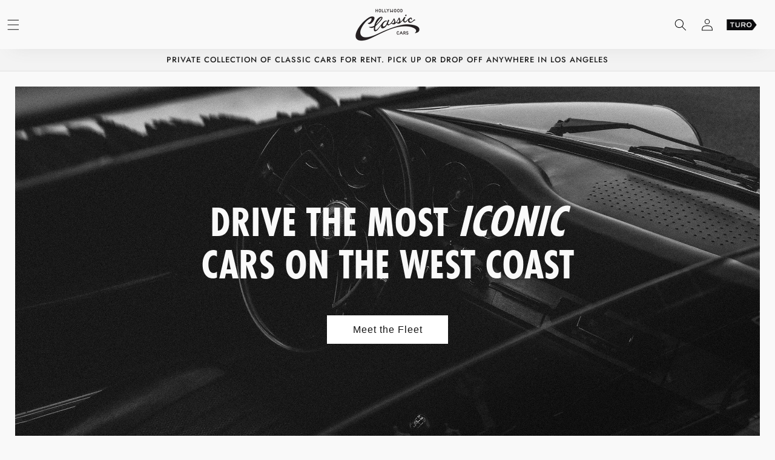

--- FILE ---
content_type: text/html; charset=utf-8
request_url: https://www.hwclassiccars.com/
body_size: 229029
content:

<link rel="stylesheet" href="https://use.typekit.net/wqu7zzc.css">

<!doctype html>
<html class="no-js" lang="en">
  <head>
    <meta charset="utf-8">
    <meta http-equiv="X-UA-Compatible" content="IE=edge">
    <meta name="viewport" content="width=device-width,initial-scale=1">
    <meta name="theme-color" content="">
    <link rel="canonical" href="https://www.hwclassiccars.com/">
    <link rel="preconnect" href="https://cdn.shopify.com" crossorigin><link rel="icon" type="image/png" href="//www.hwclassiccars.com/cdn/shop/files/hcc-social-favicon.png?crop=center&height=32&v=1691352452&width=32"><link rel="preconnect" href="https://fonts.shopifycdn.com" crossorigin><title>
      Hollywood Classic Cars
</title>

    

    

<meta property="og:site_name" content="Hollywood Classic Cars">
<meta property="og:url" content="https://www.hwclassiccars.com/">
<meta property="og:title" content="Hollywood Classic Cars">
<meta property="og:type" content="website">
<meta property="og:description" content="Hollywood Classic Cars"><meta property="og:image" content="http://www.hwclassiccars.com/cdn/shop/files/HCC_LOGO_DARK.png?height=628&pad_color=f9f9f9&v=1681331612&width=1200">
  <meta property="og:image:secure_url" content="https://www.hwclassiccars.com/cdn/shop/files/HCC_LOGO_DARK.png?height=628&pad_color=f9f9f9&v=1681331612&width=1200">
  <meta property="og:image:width" content="1200">
  <meta property="og:image:height" content="628"><meta name="twitter:card" content="summary_large_image">
<meta name="twitter:title" content="Hollywood Classic Cars">
<meta name="twitter:description" content="Hollywood Classic Cars">


    <script src="//www.hwclassiccars.com/cdn/shop/t/13/assets/constants.js?v=95358004781563950421728355481" defer="defer"></script>
    <script src="//www.hwclassiccars.com/cdn/shop/t/13/assets/pubsub.js?v=2921868252632587581728355481" defer="defer"></script>
    <script src="//www.hwclassiccars.com/cdn/shop/t/13/assets/global.js?v=127210358271191040921728355481" defer="defer"></script>
    <script>window.performance && window.performance.mark && window.performance.mark('shopify.content_for_header.start');</script><meta id="shopify-digital-wallet" name="shopify-digital-wallet" content="/74618110225/digital_wallets/dialog">
<meta name="shopify-checkout-api-token" content="f49cf1c07e4b08bd6fcdb919de12ecbb">
<meta id="in-context-paypal-metadata" data-shop-id="74618110225" data-venmo-supported="true" data-environment="production" data-locale="en_US" data-paypal-v4="true" data-currency="USD">
<script async="async" src="/checkouts/internal/preloads.js?locale=en-US"></script>
<script id="shopify-features" type="application/json">{"accessToken":"f49cf1c07e4b08bd6fcdb919de12ecbb","betas":["rich-media-storefront-analytics"],"domain":"www.hwclassiccars.com","predictiveSearch":true,"shopId":74618110225,"locale":"en"}</script>
<script>var Shopify = Shopify || {};
Shopify.shop = "hollywood-classic-cars.myshopify.com";
Shopify.locale = "en";
Shopify.currency = {"active":"USD","rate":"1.0"};
Shopify.country = "US";
Shopify.theme = {"name":"Development Version 1.3","id":171642781969,"schema_name":"Dawn","schema_version":"9.0.0","theme_store_id":887,"role":"main"};
Shopify.theme.handle = "null";
Shopify.theme.style = {"id":null,"handle":null};
Shopify.cdnHost = "www.hwclassiccars.com/cdn";
Shopify.routes = Shopify.routes || {};
Shopify.routes.root = "/";</script>
<script type="module">!function(o){(o.Shopify=o.Shopify||{}).modules=!0}(window);</script>
<script>!function(o){function n(){var o=[];function n(){o.push(Array.prototype.slice.apply(arguments))}return n.q=o,n}var t=o.Shopify=o.Shopify||{};t.loadFeatures=n(),t.autoloadFeatures=n()}(window);</script>
<script id="shop-js-analytics" type="application/json">{"pageType":"index"}</script>
<script defer="defer" async type="module" src="//www.hwclassiccars.com/cdn/shopifycloud/shop-js/modules/v2/client.init-shop-cart-sync_D0dqhulL.en.esm.js"></script>
<script defer="defer" async type="module" src="//www.hwclassiccars.com/cdn/shopifycloud/shop-js/modules/v2/chunk.common_CpVO7qML.esm.js"></script>
<script type="module">
  await import("//www.hwclassiccars.com/cdn/shopifycloud/shop-js/modules/v2/client.init-shop-cart-sync_D0dqhulL.en.esm.js");
await import("//www.hwclassiccars.com/cdn/shopifycloud/shop-js/modules/v2/chunk.common_CpVO7qML.esm.js");

  window.Shopify.SignInWithShop?.initShopCartSync?.({"fedCMEnabled":true,"windoidEnabled":true});

</script>
<script id="__st">var __st={"a":74618110225,"offset":-28800,"reqid":"af374ed0-bd82-485c-a51c-d18ffcfae49f-1764023649","pageurl":"www.hwclassiccars.com\/","u":"e3c328b6f5ec","p":"home"};</script>
<script>window.ShopifyPaypalV4VisibilityTracking = true;</script>
<script id="captcha-bootstrap">!function(){'use strict';const t='contact',e='account',n='new_comment',o=[[t,t],['blogs',n],['comments',n],[t,'customer']],c=[[e,'customer_login'],[e,'guest_login'],[e,'recover_customer_password'],[e,'create_customer']],r=t=>t.map((([t,e])=>`form[action*='/${t}']:not([data-nocaptcha='true']) input[name='form_type'][value='${e}']`)).join(','),a=t=>()=>t?[...document.querySelectorAll(t)].map((t=>t.form)):[];function s(){const t=[...o],e=r(t);return a(e)}const i='password',u='form_key',d=['recaptcha-v3-token','g-recaptcha-response','h-captcha-response',i],f=()=>{try{return window.sessionStorage}catch{return}},m='__shopify_v',_=t=>t.elements[u];function p(t,e,n=!1){try{const o=window.sessionStorage,c=JSON.parse(o.getItem(e)),{data:r}=function(t){const{data:e,action:n}=t;return t[m]||n?{data:e,action:n}:{data:t,action:n}}(c);for(const[e,n]of Object.entries(r))t.elements[e]&&(t.elements[e].value=n);n&&o.removeItem(e)}catch(o){console.error('form repopulation failed',{error:o})}}const l='form_type',E='cptcha';function T(t){t.dataset[E]=!0}const w=window,h=w.document,L='Shopify',v='ce_forms',y='captcha';let A=!1;((t,e)=>{const n=(g='f06e6c50-85a8-45c8-87d0-21a2b65856fe',I='https://cdn.shopify.com/shopifycloud/storefront-forms-hcaptcha/ce_storefront_forms_captcha_hcaptcha.v1.5.2.iife.js',D={infoText:'Protected by hCaptcha',privacyText:'Privacy',termsText:'Terms'},(t,e,n)=>{const o=w[L][v],c=o.bindForm;if(c)return c(t,g,e,D).then(n);var r;o.q.push([[t,g,e,D],n]),r=I,A||(h.body.append(Object.assign(h.createElement('script'),{id:'captcha-provider',async:!0,src:r})),A=!0)});var g,I,D;w[L]=w[L]||{},w[L][v]=w[L][v]||{},w[L][v].q=[],w[L][y]=w[L][y]||{},w[L][y].protect=function(t,e){n(t,void 0,e),T(t)},Object.freeze(w[L][y]),function(t,e,n,w,h,L){const[v,y,A,g]=function(t,e,n){const i=e?o:[],u=t?c:[],d=[...i,...u],f=r(d),m=r(i),_=r(d.filter((([t,e])=>n.includes(e))));return[a(f),a(m),a(_),s()]}(w,h,L),I=t=>{const e=t.target;return e instanceof HTMLFormElement?e:e&&e.form},D=t=>v().includes(t);t.addEventListener('submit',(t=>{const e=I(t);if(!e)return;const n=D(e)&&!e.dataset.hcaptchaBound&&!e.dataset.recaptchaBound,o=_(e),c=g().includes(e)&&(!o||!o.value);(n||c)&&t.preventDefault(),c&&!n&&(function(t){try{if(!f())return;!function(t){const e=f();if(!e)return;const n=_(t);if(!n)return;const o=n.value;o&&e.removeItem(o)}(t);const e=Array.from(Array(32),(()=>Math.random().toString(36)[2])).join('');!function(t,e){_(t)||t.append(Object.assign(document.createElement('input'),{type:'hidden',name:u})),t.elements[u].value=e}(t,e),function(t,e){const n=f();if(!n)return;const o=[...t.querySelectorAll(`input[type='${i}']`)].map((({name:t})=>t)),c=[...d,...o],r={};for(const[a,s]of new FormData(t).entries())c.includes(a)||(r[a]=s);n.setItem(e,JSON.stringify({[m]:1,action:t.action,data:r}))}(t,e)}catch(e){console.error('failed to persist form',e)}}(e),e.submit())}));const S=(t,e)=>{t&&!t.dataset[E]&&(n(t,e.some((e=>e===t))),T(t))};for(const o of['focusin','change'])t.addEventListener(o,(t=>{const e=I(t);D(e)&&S(e,y())}));const B=e.get('form_key'),M=e.get(l),P=B&&M;t.addEventListener('DOMContentLoaded',(()=>{const t=y();if(P)for(const e of t)e.elements[l].value===M&&p(e,B);[...new Set([...A(),...v().filter((t=>'true'===t.dataset.shopifyCaptcha))])].forEach((e=>S(e,t)))}))}(h,new URLSearchParams(w.location.search),n,t,e,['guest_login'])})(!0,!0)}();</script>
<script integrity="sha256-52AcMU7V7pcBOXWImdc/TAGTFKeNjmkeM1Pvks/DTgc=" data-source-attribution="shopify.loadfeatures" defer="defer" src="//www.hwclassiccars.com/cdn/shopifycloud/storefront/assets/storefront/load_feature-81c60534.js" crossorigin="anonymous"></script>
<script data-source-attribution="shopify.dynamic_checkout.dynamic.init">var Shopify=Shopify||{};Shopify.PaymentButton=Shopify.PaymentButton||{isStorefrontPortableWallets:!0,init:function(){window.Shopify.PaymentButton.init=function(){};var t=document.createElement("script");t.src="https://www.hwclassiccars.com/cdn/shopifycloud/portable-wallets/latest/portable-wallets.en.js",t.type="module",document.head.appendChild(t)}};
</script>
<script data-source-attribution="shopify.dynamic_checkout.buyer_consent">
  function portableWalletsHideBuyerConsent(e){var t=document.getElementById("shopify-buyer-consent"),n=document.getElementById("shopify-subscription-policy-button");t&&n&&(t.classList.add("hidden"),t.setAttribute("aria-hidden","true"),n.removeEventListener("click",e))}function portableWalletsShowBuyerConsent(e){var t=document.getElementById("shopify-buyer-consent"),n=document.getElementById("shopify-subscription-policy-button");t&&n&&(t.classList.remove("hidden"),t.removeAttribute("aria-hidden"),n.addEventListener("click",e))}window.Shopify?.PaymentButton&&(window.Shopify.PaymentButton.hideBuyerConsent=portableWalletsHideBuyerConsent,window.Shopify.PaymentButton.showBuyerConsent=portableWalletsShowBuyerConsent);
</script>
<script data-source-attribution="shopify.dynamic_checkout.cart.bootstrap">document.addEventListener("DOMContentLoaded",(function(){function t(){return document.querySelector("shopify-accelerated-checkout-cart, shopify-accelerated-checkout")}if(t())Shopify.PaymentButton.init();else{new MutationObserver((function(e,n){t()&&(Shopify.PaymentButton.init(),n.disconnect())})).observe(document.body,{childList:!0,subtree:!0})}}));
</script>
<link id="shopify-accelerated-checkout-styles" rel="stylesheet" media="screen" href="https://www.hwclassiccars.com/cdn/shopifycloud/portable-wallets/latest/accelerated-checkout-backwards-compat.css" crossorigin="anonymous">
<style id="shopify-accelerated-checkout-cart">
        #shopify-buyer-consent {
  margin-top: 1em;
  display: inline-block;
  width: 100%;
}

#shopify-buyer-consent.hidden {
  display: none;
}

#shopify-subscription-policy-button {
  background: none;
  border: none;
  padding: 0;
  text-decoration: underline;
  font-size: inherit;
  cursor: pointer;
}

#shopify-subscription-policy-button::before {
  box-shadow: none;
}

      </style>
<script id="sections-script" data-sections="header" defer="defer" src="//www.hwclassiccars.com/cdn/shop/t/13/compiled_assets/scripts.js?4813"></script>
<script>window.performance && window.performance.mark && window.performance.mark('shopify.content_for_header.end');</script>


    <style data-shopify>
      
      
      
      
      @font-face {
  font-family: Jost;
  font-weight: 500;
  font-style: normal;
  font-display: swap;
  src: url("//www.hwclassiccars.com/cdn/fonts/jost/jost_n5.7c8497861ffd15f4e1284cd221f14658b0e95d61.woff2") format("woff2"),
       url("//www.hwclassiccars.com/cdn/fonts/jost/jost_n5.fb6a06896db583cc2df5ba1b30d9c04383119dd9.woff") format("woff");
}


      :root {
        --font-body-family: "system_ui", -apple-system, 'Segoe UI', Roboto, 'Helvetica Neue', 'Noto Sans', 'Liberation Sans', Arial, sans-serif, 'Apple Color Emoji', 'Segoe UI Emoji', 'Segoe UI Symbol', 'Noto Color Emoji';
        --font-body-style: normal;
        --font-body-weight: 400;
        --font-body-weight-bold: 700;

        --font-heading-family: Jost, sans-serif;
        --font-heading-style: normal;
        --font-heading-weight: 500;

        --font-body-scale: 1.0;
        --font-heading-scale: 1.0;

        --color-base-text: 18, 18, 18;
        --color-shadow: 18, 18, 18;
        --color-base-background-1: 249, 249, 249;
        --color-base-background-2: 243, 243, 243;
        --color-base-solid-button-labels: 255, 255, 255;
        --color-base-outline-button-labels: 18, 18, 18;
        --color-base-accent-1: 18, 18, 18;
        --color-base-accent-2: 230, 59, 59;
        --payment-terms-background-color: #f9f9f9;

        --gradient-base-background-1: #f9f9f9;
        --gradient-base-background-2: #f3f3f3;
        --gradient-base-accent-1: #121212;
        --gradient-base-accent-2: #e63b3b;

        --media-padding: px;
        --media-border-opacity: 0.05;
        --media-border-width: 1px;
        --media-radius: 0px;
        --media-shadow-opacity: 0.0;
        --media-shadow-horizontal-offset: 0px;
        --media-shadow-vertical-offset: 4px;
        --media-shadow-blur-radius: 5px;
        --media-shadow-visible: 0;

        --page-width: 160rem;
        --page-width-margin: 0rem;

        --product-card-image-padding: 0.0rem;
        --product-card-corner-radius: 0.0rem;
        --product-card-text-alignment: left;
        --product-card-border-width: 0.0rem;
        --product-card-border-opacity: 0.1;
        --product-card-shadow-opacity: 0.0;
        --product-card-shadow-visible: 0;
        --product-card-shadow-horizontal-offset: 0.0rem;
        --product-card-shadow-vertical-offset: 0.4rem;
        --product-card-shadow-blur-radius: 0.0rem;

        --collection-card-image-padding: 0.0rem;
        --collection-card-corner-radius: 0.0rem;
        --collection-card-text-alignment: left;
        --collection-card-border-width: 0.0rem;
        --collection-card-border-opacity: 0.1;
        --collection-card-shadow-opacity: 0.0;
        --collection-card-shadow-visible: 0;
        --collection-card-shadow-horizontal-offset: 0.0rem;
        --collection-card-shadow-vertical-offset: 0.4rem;
        --collection-card-shadow-blur-radius: 0.5rem;

        --blog-card-image-padding: 0.0rem;
        --blog-card-corner-radius: 0.0rem;
        --blog-card-text-alignment: left;
        --blog-card-border-width: 0.0rem;
        --blog-card-border-opacity: 0.1;
        --blog-card-shadow-opacity: 0.0;
        --blog-card-shadow-visible: 0;
        --blog-card-shadow-horizontal-offset: 0.0rem;
        --blog-card-shadow-vertical-offset: 0.4rem;
        --blog-card-shadow-blur-radius: 0.5rem;

        --badge-corner-radius: 4.0rem;

        --popup-border-width: 1px;
        --popup-border-opacity: 0.1;
        --popup-corner-radius: 0px;
        --popup-shadow-opacity: 0.0;
        --popup-shadow-horizontal-offset: 0px;
        --popup-shadow-vertical-offset: 4px;
        --popup-shadow-blur-radius: 5px;

        --drawer-border-width: 1px;
        --drawer-border-opacity: 0.1;
        --drawer-shadow-opacity: 0.0;
        --drawer-shadow-horizontal-offset: 0px;
        --drawer-shadow-vertical-offset: 4px;
        --drawer-shadow-blur-radius: 5px;

        --spacing-sections-desktop: 0px;
        --spacing-sections-mobile: 0px;

        --grid-desktop-vertical-spacing: 8px;
        --grid-desktop-horizontal-spacing: 8px;
        --grid-mobile-vertical-spacing: 4px;
        --grid-mobile-horizontal-spacing: 4px;

        --text-boxes-border-opacity: 0.1;
        --text-boxes-border-width: 0px;
        --text-boxes-radius: 0px;
        --text-boxes-shadow-opacity: 0.0;
        --text-boxes-shadow-visible: 0;
        --text-boxes-shadow-horizontal-offset: 0px;
        --text-boxes-shadow-vertical-offset: 4px;
        --text-boxes-shadow-blur-radius: 5px;

        --buttons-radius: 0px;
        --buttons-radius-outset: 0px;
        --buttons-border-width: 1px;
        --buttons-border-opacity: 1.0;
        --buttons-shadow-opacity: 0.0;
        --buttons-shadow-visible: 0;
        --buttons-shadow-horizontal-offset: 0px;
        --buttons-shadow-vertical-offset: 4px;
        --buttons-shadow-blur-radius: 5px;
        --buttons-border-offset: 0px;

        --inputs-radius: 0px;
        --inputs-border-width: 1px;
        --inputs-border-opacity: 0.55;
        --inputs-shadow-opacity: 0.0;
        --inputs-shadow-horizontal-offset: 0px;
        --inputs-margin-offset: 0px;
        --inputs-shadow-vertical-offset: 4px;
        --inputs-shadow-blur-radius: 5px;
        --inputs-radius-outset: 0px;

        --variant-pills-radius: 40px;
        --variant-pills-border-width: 1px;
        --variant-pills-border-opacity: 0.55;
        --variant-pills-shadow-opacity: 0.0;
        --variant-pills-shadow-horizontal-offset: 0px;
        --variant-pills-shadow-vertical-offset: 4px;
        --variant-pills-shadow-blur-radius: 5px;
      }

      *,
      *::before,
      *::after {
        box-sizing: inherit;
      }

      html {
        box-sizing: border-box;
        font-size: calc(var(--font-body-scale) * 62.5%);
        height: 100%;
      }

      body {
        display: grid;
        grid-template-rows: auto auto 1fr auto;
        grid-template-columns: 100%;
        min-height: 100%;
        margin: 0;
        font-size: 1.5rem;
        letter-spacing: 0.06rem;
        line-height: calc(1 + 0.8 / var(--font-body-scale));
        font-family: var(--font-body-family);
        font-style: var(--font-body-style);
        font-weight: var(--font-body-weight);
      }

      @media screen and (min-width: 750px) {
        body {
          font-size: 1.6rem;
        }
      }
    </style>

    <link href="//www.hwclassiccars.com/cdn/shop/t/13/assets/base.css?v=175984037431086030061728456222" rel="stylesheet" type="text/css" media="all" />
<link rel="preload" as="font" href="//www.hwclassiccars.com/cdn/fonts/jost/jost_n5.7c8497861ffd15f4e1284cd221f14658b0e95d61.woff2" type="font/woff2" crossorigin><link rel="stylesheet" href="//www.hwclassiccars.com/cdn/shop/t/13/assets/component-predictive-search.css?v=85913294783299393391728355481" media="print" onload="this.media='all'"><script>document.documentElement.className = document.documentElement.className.replace('no-js', 'js');
    if (Shopify.designMode) {
      document.documentElement.classList.add('shopify-design-mode');
    }
    </script>

  <!-- Hotjar Tracking Code for https://www.hwclassiccars.com/ -->
    <script>
      (function(h,o,t,j,a,r){
          h.hj=h.hj||function(){(h.hj.q=h.hj.q||[]).push(arguments)};
          h._hjSettings={hjid:3599031,hjsv:6};
          a=o.getElementsByTagName('head')[0];
          r=o.createElement('script');r.async=1;
          r.src=t+h._hjSettings.hjid+j+h._hjSettings.hjsv;
          a.appendChild(r);
      })(window,document,'https://static.hotjar.com/c/hotjar-','.js?sv=');
    </script>

    <!-- Google tag (gtag.js) -->
    <script async src="https://www.googletagmanager.com/gtag/js?id=G-TX5XTR6383"></script>
    <script>
      window.dataLayer = window.dataLayer || [];
      function gtag(){dataLayer.push(arguments);}
      gtag('js', new Date());
    
      gtag('config', 'G-TX5XTR6383');
    </script>

    <!-- Klayvio Integration (email/sms)-->
    <script async type="text/javascript" src="https://static.klaviyo.com/onsite/js/klaviyo.js?company_id=S6JU6q"></script>
  
    <!-- Meta Pixel Code -->
<script>
!function(f,b,e,v,n,t,s)
{if(f.fbq)return;n=f.fbq=function(){n.callMethod?
n.callMethod.apply(n,arguments):n.queue.push(arguments)};
if(!f._fbq)f._fbq=n;n.push=n;n.loaded=!0;n.version='2.0';
n.queue=[];t=b.createElement(e);t.async=!0;
t.src=v;s=b.getElementsByTagName(e)[0];
s.parentNode.insertBefore(t,s)}(window, document,'script',
'https://connect.facebook.net/en_US/fbevents.js');
fbq('init', '1487421932503630');
fbq('track', 'PageView');
</script>
<noscript><img height="1" width="1" style="display:none"
src="https://www.facebook.com/tr?id=1487421932503630&ev=PageView&noscript=1"
/></noscript>
<!-- End Meta Pixel Code -->

  <link href="https://monorail-edge.shopifysvc.com" rel="dns-prefetch">
<script>(function(){if ("sendBeacon" in navigator && "performance" in window) {try {var session_token_from_headers = performance.getEntriesByType('navigation')[0].serverTiming.find(x => x.name == '_s').description;} catch {var session_token_from_headers = undefined;}var session_cookie_matches = document.cookie.match(/_shopify_s=([^;]*)/);var session_token_from_cookie = session_cookie_matches && session_cookie_matches.length === 2 ? session_cookie_matches[1] : "";var session_token = session_token_from_headers || session_token_from_cookie || "";function handle_abandonment_event(e) {var entries = performance.getEntries().filter(function(entry) {return /monorail-edge.shopifysvc.com/.test(entry.name);});if (!window.abandonment_tracked && entries.length === 0) {window.abandonment_tracked = true;var currentMs = Date.now();var navigation_start = performance.timing.navigationStart;var payload = {shop_id: 74618110225,url: window.location.href,navigation_start,duration: currentMs - navigation_start,session_token,page_type: "index"};window.navigator.sendBeacon("https://monorail-edge.shopifysvc.com/v1/produce", JSON.stringify({schema_id: "online_store_buyer_site_abandonment/1.1",payload: payload,metadata: {event_created_at_ms: currentMs,event_sent_at_ms: currentMs}}));}}window.addEventListener('pagehide', handle_abandonment_event);}}());</script>
<script id="web-pixels-manager-setup">(function e(e,d,r,n,o){if(void 0===o&&(o={}),!Boolean(null===(a=null===(i=window.Shopify)||void 0===i?void 0:i.analytics)||void 0===a?void 0:a.replayQueue)){var i,a;window.Shopify=window.Shopify||{};var t=window.Shopify;t.analytics=t.analytics||{};var s=t.analytics;s.replayQueue=[],s.publish=function(e,d,r){return s.replayQueue.push([e,d,r]),!0};try{self.performance.mark("wpm:start")}catch(e){}var l=function(){var e={modern:/Edge?\/(1{2}[4-9]|1[2-9]\d|[2-9]\d{2}|\d{4,})\.\d+(\.\d+|)|Firefox\/(1{2}[4-9]|1[2-9]\d|[2-9]\d{2}|\d{4,})\.\d+(\.\d+|)|Chrom(ium|e)\/(9{2}|\d{3,})\.\d+(\.\d+|)|(Maci|X1{2}).+ Version\/(15\.\d+|(1[6-9]|[2-9]\d|\d{3,})\.\d+)([,.]\d+|)( \(\w+\)|)( Mobile\/\w+|) Safari\/|Chrome.+OPR\/(9{2}|\d{3,})\.\d+\.\d+|(CPU[ +]OS|iPhone[ +]OS|CPU[ +]iPhone|CPU IPhone OS|CPU iPad OS)[ +]+(15[._]\d+|(1[6-9]|[2-9]\d|\d{3,})[._]\d+)([._]\d+|)|Android:?[ /-](13[3-9]|1[4-9]\d|[2-9]\d{2}|\d{4,})(\.\d+|)(\.\d+|)|Android.+Firefox\/(13[5-9]|1[4-9]\d|[2-9]\d{2}|\d{4,})\.\d+(\.\d+|)|Android.+Chrom(ium|e)\/(13[3-9]|1[4-9]\d|[2-9]\d{2}|\d{4,})\.\d+(\.\d+|)|SamsungBrowser\/([2-9]\d|\d{3,})\.\d+/,legacy:/Edge?\/(1[6-9]|[2-9]\d|\d{3,})\.\d+(\.\d+|)|Firefox\/(5[4-9]|[6-9]\d|\d{3,})\.\d+(\.\d+|)|Chrom(ium|e)\/(5[1-9]|[6-9]\d|\d{3,})\.\d+(\.\d+|)([\d.]+$|.*Safari\/(?![\d.]+ Edge\/[\d.]+$))|(Maci|X1{2}).+ Version\/(10\.\d+|(1[1-9]|[2-9]\d|\d{3,})\.\d+)([,.]\d+|)( \(\w+\)|)( Mobile\/\w+|) Safari\/|Chrome.+OPR\/(3[89]|[4-9]\d|\d{3,})\.\d+\.\d+|(CPU[ +]OS|iPhone[ +]OS|CPU[ +]iPhone|CPU IPhone OS|CPU iPad OS)[ +]+(10[._]\d+|(1[1-9]|[2-9]\d|\d{3,})[._]\d+)([._]\d+|)|Android:?[ /-](13[3-9]|1[4-9]\d|[2-9]\d{2}|\d{4,})(\.\d+|)(\.\d+|)|Mobile Safari.+OPR\/([89]\d|\d{3,})\.\d+\.\d+|Android.+Firefox\/(13[5-9]|1[4-9]\d|[2-9]\d{2}|\d{4,})\.\d+(\.\d+|)|Android.+Chrom(ium|e)\/(13[3-9]|1[4-9]\d|[2-9]\d{2}|\d{4,})\.\d+(\.\d+|)|Android.+(UC? ?Browser|UCWEB|U3)[ /]?(15\.([5-9]|\d{2,})|(1[6-9]|[2-9]\d|\d{3,})\.\d+)\.\d+|SamsungBrowser\/(5\.\d+|([6-9]|\d{2,})\.\d+)|Android.+MQ{2}Browser\/(14(\.(9|\d{2,})|)|(1[5-9]|[2-9]\d|\d{3,})(\.\d+|))(\.\d+|)|K[Aa][Ii]OS\/(3\.\d+|([4-9]|\d{2,})\.\d+)(\.\d+|)/},d=e.modern,r=e.legacy,n=navigator.userAgent;return n.match(d)?"modern":n.match(r)?"legacy":"unknown"}(),u="modern"===l?"modern":"legacy",c=(null!=n?n:{modern:"",legacy:""})[u],f=function(e){return[e.baseUrl,"/wpm","/b",e.hashVersion,"modern"===e.buildTarget?"m":"l",".js"].join("")}({baseUrl:d,hashVersion:r,buildTarget:u}),m=function(e){var d=e.version,r=e.bundleTarget,n=e.surface,o=e.pageUrl,i=e.monorailEndpoint;return{emit:function(e){var a=e.status,t=e.errorMsg,s=(new Date).getTime(),l=JSON.stringify({metadata:{event_sent_at_ms:s},events:[{schema_id:"web_pixels_manager_load/3.1",payload:{version:d,bundle_target:r,page_url:o,status:a,surface:n,error_msg:t},metadata:{event_created_at_ms:s}}]});if(!i)return console&&console.warn&&console.warn("[Web Pixels Manager] No Monorail endpoint provided, skipping logging."),!1;try{return self.navigator.sendBeacon.bind(self.navigator)(i,l)}catch(e){}var u=new XMLHttpRequest;try{return u.open("POST",i,!0),u.setRequestHeader("Content-Type","text/plain"),u.send(l),!0}catch(e){return console&&console.warn&&console.warn("[Web Pixels Manager] Got an unhandled error while logging to Monorail."),!1}}}}({version:r,bundleTarget:l,surface:e.surface,pageUrl:self.location.href,monorailEndpoint:e.monorailEndpoint});try{o.browserTarget=l,function(e){var d=e.src,r=e.async,n=void 0===r||r,o=e.onload,i=e.onerror,a=e.sri,t=e.scriptDataAttributes,s=void 0===t?{}:t,l=document.createElement("script"),u=document.querySelector("head"),c=document.querySelector("body");if(l.async=n,l.src=d,a&&(l.integrity=a,l.crossOrigin="anonymous"),s)for(var f in s)if(Object.prototype.hasOwnProperty.call(s,f))try{l.dataset[f]=s[f]}catch(e){}if(o&&l.addEventListener("load",o),i&&l.addEventListener("error",i),u)u.appendChild(l);else{if(!c)throw new Error("Did not find a head or body element to append the script");c.appendChild(l)}}({src:f,async:!0,onload:function(){if(!function(){var e,d;return Boolean(null===(d=null===(e=window.Shopify)||void 0===e?void 0:e.analytics)||void 0===d?void 0:d.initialized)}()){var d=window.webPixelsManager.init(e)||void 0;if(d){var r=window.Shopify.analytics;r.replayQueue.forEach((function(e){var r=e[0],n=e[1],o=e[2];d.publishCustomEvent(r,n,o)})),r.replayQueue=[],r.publish=d.publishCustomEvent,r.visitor=d.visitor,r.initialized=!0}}},onerror:function(){return m.emit({status:"failed",errorMsg:"".concat(f," has failed to load")})},sri:function(e){var d=/^sha384-[A-Za-z0-9+/=]+$/;return"string"==typeof e&&d.test(e)}(c)?c:"",scriptDataAttributes:o}),m.emit({status:"loading"})}catch(e){m.emit({status:"failed",errorMsg:(null==e?void 0:e.message)||"Unknown error"})}}})({shopId: 74618110225,storefrontBaseUrl: "https://www.hwclassiccars.com",extensionsBaseUrl: "https://extensions.shopifycdn.com/cdn/shopifycloud/web-pixels-manager",monorailEndpoint: "https://monorail-edge.shopifysvc.com/unstable/produce_batch",surface: "storefront-renderer",enabledBetaFlags: ["2dca8a86"],webPixelsConfigList: [{"id":"1826881809","configuration":"{\"pixel_id\":\"766840779689565\",\"pixel_type\":\"facebook_pixel\"}","eventPayloadVersion":"v1","runtimeContext":"OPEN","scriptVersion":"ca16bc87fe92b6042fbaa3acc2fbdaa6","type":"APP","apiClientId":2329312,"privacyPurposes":["ANALYTICS","MARKETING","SALE_OF_DATA"],"dataSharingAdjustments":{"protectedCustomerApprovalScopes":["read_customer_address","read_customer_email","read_customer_name","read_customer_personal_data","read_customer_phone"]}},{"id":"shopify-app-pixel","configuration":"{}","eventPayloadVersion":"v1","runtimeContext":"STRICT","scriptVersion":"0450","apiClientId":"shopify-pixel","type":"APP","privacyPurposes":["ANALYTICS","MARKETING"]},{"id":"shopify-custom-pixel","eventPayloadVersion":"v1","runtimeContext":"LAX","scriptVersion":"0450","apiClientId":"shopify-pixel","type":"CUSTOM","privacyPurposes":["ANALYTICS","MARKETING"]}],isMerchantRequest: false,initData: {"shop":{"name":"Hollywood Classic Cars","paymentSettings":{"currencyCode":"USD"},"myshopifyDomain":"hollywood-classic-cars.myshopify.com","countryCode":"US","storefrontUrl":"https:\/\/www.hwclassiccars.com"},"customer":null,"cart":null,"checkout":null,"productVariants":[],"purchasingCompany":null},},"https://www.hwclassiccars.com/cdn","ae1676cfwd2530674p4253c800m34e853cb",{"modern":"","legacy":""},{"shopId":"74618110225","storefrontBaseUrl":"https:\/\/www.hwclassiccars.com","extensionBaseUrl":"https:\/\/extensions.shopifycdn.com\/cdn\/shopifycloud\/web-pixels-manager","surface":"storefront-renderer","enabledBetaFlags":"[\"2dca8a86\"]","isMerchantRequest":"false","hashVersion":"ae1676cfwd2530674p4253c800m34e853cb","publish":"custom","events":"[[\"page_viewed\",{}]]"});</script><script>
  window.ShopifyAnalytics = window.ShopifyAnalytics || {};
  window.ShopifyAnalytics.meta = window.ShopifyAnalytics.meta || {};
  window.ShopifyAnalytics.meta.currency = 'USD';
  var meta = {"page":{"pageType":"home"}};
  for (var attr in meta) {
    window.ShopifyAnalytics.meta[attr] = meta[attr];
  }
</script>
<script class="analytics">
  (function () {
    var customDocumentWrite = function(content) {
      var jquery = null;

      if (window.jQuery) {
        jquery = window.jQuery;
      } else if (window.Checkout && window.Checkout.$) {
        jquery = window.Checkout.$;
      }

      if (jquery) {
        jquery('body').append(content);
      }
    };

    var hasLoggedConversion = function(token) {
      if (token) {
        return document.cookie.indexOf('loggedConversion=' + token) !== -1;
      }
      return false;
    }

    var setCookieIfConversion = function(token) {
      if (token) {
        var twoMonthsFromNow = new Date(Date.now());
        twoMonthsFromNow.setMonth(twoMonthsFromNow.getMonth() + 2);

        document.cookie = 'loggedConversion=' + token + '; expires=' + twoMonthsFromNow;
      }
    }

    var trekkie = window.ShopifyAnalytics.lib = window.trekkie = window.trekkie || [];
    if (trekkie.integrations) {
      return;
    }
    trekkie.methods = [
      'identify',
      'page',
      'ready',
      'track',
      'trackForm',
      'trackLink'
    ];
    trekkie.factory = function(method) {
      return function() {
        var args = Array.prototype.slice.call(arguments);
        args.unshift(method);
        trekkie.push(args);
        return trekkie;
      };
    };
    for (var i = 0; i < trekkie.methods.length; i++) {
      var key = trekkie.methods[i];
      trekkie[key] = trekkie.factory(key);
    }
    trekkie.load = function(config) {
      trekkie.config = config || {};
      trekkie.config.initialDocumentCookie = document.cookie;
      var first = document.getElementsByTagName('script')[0];
      var script = document.createElement('script');
      script.type = 'text/javascript';
      script.onerror = function(e) {
        var scriptFallback = document.createElement('script');
        scriptFallback.type = 'text/javascript';
        scriptFallback.onerror = function(error) {
                var Monorail = {
      produce: function produce(monorailDomain, schemaId, payload) {
        var currentMs = new Date().getTime();
        var event = {
          schema_id: schemaId,
          payload: payload,
          metadata: {
            event_created_at_ms: currentMs,
            event_sent_at_ms: currentMs
          }
        };
        return Monorail.sendRequest("https://" + monorailDomain + "/v1/produce", JSON.stringify(event));
      },
      sendRequest: function sendRequest(endpointUrl, payload) {
        // Try the sendBeacon API
        if (window && window.navigator && typeof window.navigator.sendBeacon === 'function' && typeof window.Blob === 'function' && !Monorail.isIos12()) {
          var blobData = new window.Blob([payload], {
            type: 'text/plain'
          });

          if (window.navigator.sendBeacon(endpointUrl, blobData)) {
            return true;
          } // sendBeacon was not successful

        } // XHR beacon

        var xhr = new XMLHttpRequest();

        try {
          xhr.open('POST', endpointUrl);
          xhr.setRequestHeader('Content-Type', 'text/plain');
          xhr.send(payload);
        } catch (e) {
          console.log(e);
        }

        return false;
      },
      isIos12: function isIos12() {
        return window.navigator.userAgent.lastIndexOf('iPhone; CPU iPhone OS 12_') !== -1 || window.navigator.userAgent.lastIndexOf('iPad; CPU OS 12_') !== -1;
      }
    };
    Monorail.produce('monorail-edge.shopifysvc.com',
      'trekkie_storefront_load_errors/1.1',
      {shop_id: 74618110225,
      theme_id: 171642781969,
      app_name: "storefront",
      context_url: window.location.href,
      source_url: "//www.hwclassiccars.com/cdn/s/trekkie.storefront.3c703df509f0f96f3237c9daa54e2777acf1a1dd.min.js"});

        };
        scriptFallback.async = true;
        scriptFallback.src = '//www.hwclassiccars.com/cdn/s/trekkie.storefront.3c703df509f0f96f3237c9daa54e2777acf1a1dd.min.js';
        first.parentNode.insertBefore(scriptFallback, first);
      };
      script.async = true;
      script.src = '//www.hwclassiccars.com/cdn/s/trekkie.storefront.3c703df509f0f96f3237c9daa54e2777acf1a1dd.min.js';
      first.parentNode.insertBefore(script, first);
    };
    trekkie.load(
      {"Trekkie":{"appName":"storefront","development":false,"defaultAttributes":{"shopId":74618110225,"isMerchantRequest":null,"themeId":171642781969,"themeCityHash":"1904438250223291200","contentLanguage":"en","currency":"USD","eventMetadataId":"c295b692-742c-4bfa-92b1-e05358a90078"},"isServerSideCookieWritingEnabled":true,"monorailRegion":"shop_domain","enabledBetaFlags":["f0df213a"]},"Session Attribution":{},"S2S":{"facebookCapiEnabled":true,"source":"trekkie-storefront-renderer","apiClientId":580111}}
    );

    var loaded = false;
    trekkie.ready(function() {
      if (loaded) return;
      loaded = true;

      window.ShopifyAnalytics.lib = window.trekkie;

      var originalDocumentWrite = document.write;
      document.write = customDocumentWrite;
      try { window.ShopifyAnalytics.merchantGoogleAnalytics.call(this); } catch(error) {};
      document.write = originalDocumentWrite;

      window.ShopifyAnalytics.lib.page(null,{"pageType":"home","shopifyEmitted":true});

      var match = window.location.pathname.match(/checkouts\/(.+)\/(thank_you|post_purchase)/)
      var token = match? match[1]: undefined;
      if (!hasLoggedConversion(token)) {
        setCookieIfConversion(token);
        
      }
    });


        var eventsListenerScript = document.createElement('script');
        eventsListenerScript.async = true;
        eventsListenerScript.src = "//www.hwclassiccars.com/cdn/shopifycloud/storefront/assets/shop_events_listener-3da45d37.js";
        document.getElementsByTagName('head')[0].appendChild(eventsListenerScript);

})();</script>
<script
  defer
  src="https://www.hwclassiccars.com/cdn/shopifycloud/perf-kit/shopify-perf-kit-2.1.2.min.js"
  data-application="storefront-renderer"
  data-shop-id="74618110225"
  data-render-region="gcp-us-central1"
  data-page-type="index"
  data-theme-instance-id="171642781969"
  data-theme-name="Dawn"
  data-theme-version="9.0.0"
  data-monorail-region="shop_domain"
  data-resource-timing-sampling-rate="10"
  data-shs="true"
  data-shs-beacon="true"
  data-shs-export-with-fetch="true"
  data-shs-logs-sample-rate="1"
></script>
</head>

  <body class="gradient">
    <a class="skip-to-content-link button visually-hidden" href="#MainContent">
      Skip to content
    </a><!-- BEGIN sections: header-group -->
<div id="shopify-section-sections--23380318748945__header" class="shopify-section shopify-section-group-header-group section-header"><link rel="stylesheet" href="//www.hwclassiccars.com/cdn/shop/t/13/assets/component-list-menu.css?v=153379109981699100251728355481" media="print" onload="this.media='all'">
<link rel="stylesheet" href="//www.hwclassiccars.com/cdn/shop/t/13/assets/component-search.css?v=184225813856820874251728355481" media="print" onload="this.media='all'">
<link rel="stylesheet" href="//www.hwclassiccars.com/cdn/shop/t/13/assets/component-menu-drawer.css?v=94074963897493609391728355481" media="print" onload="this.media='all'">
<link rel="stylesheet" href="//www.hwclassiccars.com/cdn/shop/t/13/assets/component-cart-notification.css?v=108833082844665799571728355481" media="print" onload="this.media='all'">
<link rel="stylesheet" href="//www.hwclassiccars.com/cdn/shop/t/13/assets/component-cart-items.css?v=29412722223528841861728355481" media="print" onload="this.media='all'"><link rel="stylesheet" href="//www.hwclassiccars.com/cdn/shop/t/13/assets/component-price.css?v=65402837579211014041728355481" media="print" onload="this.media='all'">
  <link rel="stylesheet" href="//www.hwclassiccars.com/cdn/shop/t/13/assets/component-loading-overlay.css?v=167310470843593579841728355481" media="print" onload="this.media='all'"><link rel="stylesheet" href="//www.hwclassiccars.com/cdn/shop/t/13/assets/component-mega-menu.css?v=106454108107686398031728355481" media="print" onload="this.media='all'">
  <noscript><link href="//www.hwclassiccars.com/cdn/shop/t/13/assets/component-mega-menu.css?v=106454108107686398031728355481" rel="stylesheet" type="text/css" media="all" /></noscript><noscript><link href="//www.hwclassiccars.com/cdn/shop/t/13/assets/component-list-menu.css?v=153379109981699100251728355481" rel="stylesheet" type="text/css" media="all" /></noscript>
<noscript><link href="//www.hwclassiccars.com/cdn/shop/t/13/assets/component-search.css?v=184225813856820874251728355481" rel="stylesheet" type="text/css" media="all" /></noscript>
<noscript><link href="//www.hwclassiccars.com/cdn/shop/t/13/assets/component-menu-drawer.css?v=94074963897493609391728355481" rel="stylesheet" type="text/css" media="all" /></noscript>
<noscript><link href="//www.hwclassiccars.com/cdn/shop/t/13/assets/component-cart-notification.css?v=108833082844665799571728355481" rel="stylesheet" type="text/css" media="all" /></noscript>
<noscript><link href="//www.hwclassiccars.com/cdn/shop/t/13/assets/component-cart-items.css?v=29412722223528841861728355481" rel="stylesheet" type="text/css" media="all" /></noscript>

<style>
  header-drawer {
    justify-self: start;
<!--   jacob comment out -->
<!--   margin-left: -1.2rem; -->
  }@media screen and (min-width: 1300px) {
      header-drawer {
        display: none;
      }
    }.menu-drawer-container {
    display: flex;
  }

  .list-menu {
    list-style: none;
    padding: 0;
    margin: 0;
  }

  .list-menu--inline {
    display: inline-flex;
    flex-wrap: wrap;
  }

  summary.list-menu__item {
    padding-right: 2.7rem;
  }

  .list-menu__item {
    display: flex;
    align-items: center;
    line-height: calc(1 + 0.3 / var(--font-body-scale));
  }

  .list-menu__item--link {
    text-decoration: none;
    padding-bottom: 1rem;
    padding-top: 1rem;
    line-height: calc(1 + 0.8 / var(--font-body-scale));
  }

  @media screen and (min-width: 750px) {
    .list-menu__item--link {
      padding-bottom: 0.5rem;
      padding-top: 0.5rem;
    }
  }
</style><style data-shopify>.header {
    padding-top: 2px;
    padding-bottom: 2px;
/* jacob edit (start)    */
    width: 100%;
/* jacob edit (end)    */
  }

  .section-header {
    position: sticky; /* This is for fixing a Safari z-index issue. PR #2147 */
    margin-bottom: 0px;
  }

  @media screen and (min-width: 750px) {
    .section-header {
      margin-bottom: 0px;
    }
  }

  @media screen and (min-width: 990px) {
    .header {
      padding-top: 4px;
      padding-bottom: 4px;
    }
  }</style><!-- jacob js addition -->
<!--<script src="//www.hwclassiccars.com/cdn/shop/t/13/assets/header-color-change-on-scroll.js?v=6624880977228490751728355481" defer="defer"></script>-->
<!-- end jacob js addition -->
<script src="//www.hwclassiccars.com/cdn/shop/t/13/assets/details-disclosure.js?v=153497636716254413831728355481" defer="defer"></script>
<script src="//www.hwclassiccars.com/cdn/shop/t/13/assets/details-modal.js?v=4511761896672669691728355481" defer="defer"></script>
<script src="//www.hwclassiccars.com/cdn/shop/t/13/assets/cart-notification.js?v=160453272920806432391728355481" defer="defer"></script>
<script src="//www.hwclassiccars.com/cdn/shop/t/13/assets/search-form.js?v=113639710312857635801728355481" defer="defer"></script><svg xmlns="http://www.w3.org/2000/svg" class="hidden">
  <symbol id="icon-search" viewbox="0 0 18 19" fill="none">
    <path fill-rule="evenodd" clip-rule="evenodd" d="M11.03 11.68A5.784 5.784 0 112.85 3.5a5.784 5.784 0 018.18 8.18zm.26 1.12a6.78 6.78 0 11.72-.7l5.4 5.4a.5.5 0 11-.71.7l-5.41-5.4z" fill="currentColor"/>
  </symbol>

  <symbol id="icon-reset" class="icon icon-close"  fill="none" viewBox="0 0 18 18" stroke="currentColor">
    <circle r="8.5" cy="9" cx="9" stroke-opacity="0.2"/>
    <path d="M6.82972 6.82915L1.17193 1.17097" stroke-linecap="round" stroke-linejoin="round" transform="translate(5 5)"/>
    <path d="M1.22896 6.88502L6.77288 1.11523" stroke-linecap="round" stroke-linejoin="round" transform="translate(5 5)"/>
  </symbol>

  <symbol id="icon-close" class="icon icon-close" fill="none" viewBox="0 0 18 17">
    <path d="M.865 15.978a.5.5 0 00.707.707l7.433-7.431 7.579 7.282a.501.501 0 00.846-.37.5.5 0 00-.153-.351L9.712 8.546l7.417-7.416a.5.5 0 10-.707-.708L8.991 7.853 1.413.573a.5.5 0 10-.693.72l7.563 7.268-7.418 7.417z" fill="currentColor">
  </symbol>
</svg><sticky-header data-sticky-type="always" class="header-wrapper color-background-1 gradient">
  <header class="header header--middle-center header--mobile-center   header--has-menu"><header-drawer data-breakpoint="tablet">
        <details id="Details-menu-drawer-container" class="menu-drawer-container">
          <summary class="header__icon header__icon--menu header__icon--summary link focus-inset" aria-label="Menu">
            <span>
              <svg
  xmlns="http://www.w3.org/2000/svg"
  aria-hidden="true"
  focusable="false"
  class="icon icon-hamburger"
  fill="none"
  viewBox="0 0 18 16"
>
  <path d="M1 .5a.5.5 0 100 1h15.71a.5.5 0 000-1H1zM.5 8a.5.5 0 01.5-.5h15.71a.5.5 0 010 1H1A.5.5 0 01.5 8zm0 7a.5.5 0 01.5-.5h15.71a.5.5 0 010 1H1a.5.5 0 01-.5-.5z" fill="currentColor">
</svg>

              <svg
  xmlns="http://www.w3.org/2000/svg"
  aria-hidden="true"
  focusable="false"
  class="icon icon-close"
  fill="none"
  viewBox="0 0 18 17"
>
  <path d="M.865 15.978a.5.5 0 00.707.707l7.433-7.431 7.579 7.282a.501.501 0 00.846-.37.5.5 0 00-.153-.351L9.712 8.546l7.417-7.416a.5.5 0 10-.707-.708L8.991 7.853 1.413.573a.5.5 0 10-.693.72l7.563 7.268-7.418 7.417z" fill="currentColor">
</svg>

            </span>
          </summary>
          <div id="menu-drawer" class="gradient menu-drawer motion-reduce" tabindex="-1">
            <div class="menu-drawer__inner-container">
              <div class="menu-drawer__navigation-container">
                <nav class="menu-drawer__navigation">
                  <ul class="menu-drawer__menu has-submenu list-menu" role="list"><li><a href="/" class="menu-drawer__menu-item list-menu__item link link--text focus-inset menu-drawer__menu-item--active" aria-current="page">
                            HOME
                          </a></li><li><a href="/collections/cars-collection" class="menu-drawer__menu-item list-menu__item link link--text focus-inset">
                            CARS
                          </a></li><li><a href="/collections/motorcycles" class="menu-drawer__menu-item list-menu__item link link--text focus-inset">
                            BIKES
                          </a></li><li><a href="/pages/services" class="menu-drawer__menu-item list-menu__item link link--text focus-inset">
                            SERVICES
                          </a></li><li><a href="/pages/about-us" class="menu-drawer__menu-item list-menu__item link link--text focus-inset">
                            ABOUT
                          </a></li></ul>
                </nav>
                <div class="menu-drawer__utility-links"><a href="https://shopify.com/74618110225/account?locale=en&region_country=US" class="menu-drawer__account link focus-inset h5 medium-hide large-up-hide">
                      <svg
  xmlns="http://www.w3.org/2000/svg"
  aria-hidden="true"
  focusable="false"
  class="icon icon-account"
  fill="none"
  viewBox="0 0 18 19"
>
  <path fill-rule="evenodd" clip-rule="evenodd" d="M6 4.5a3 3 0 116 0 3 3 0 01-6 0zm3-4a4 4 0 100 8 4 4 0 000-8zm5.58 12.15c1.12.82 1.83 2.24 1.91 4.85H1.51c.08-2.6.79-4.03 1.9-4.85C4.66 11.75 6.5 11.5 9 11.5s4.35.26 5.58 1.15zM9 10.5c-2.5 0-4.65.24-6.17 1.35C1.27 12.98.5 14.93.5 18v.5h17V18c0-3.07-.77-5.02-2.33-6.15-1.52-1.1-3.67-1.35-6.17-1.35z" fill="currentColor">
</svg>

Log in</a><ul class="list list-social list-unstyled" role="list"><li class="list-social__item">
                        <a href="http://instagram.com/hollywoodclassiccar" class="list-social__link link"><svg aria-hidden="true" focusable="false" class="icon icon-instagram" viewBox="0 0 18 18">
  <path fill="currentColor" d="M8.77 1.58c2.34 0 2.62.01 3.54.05.86.04 1.32.18 1.63.3.41.17.7.35 1.01.66.3.3.5.6.65 1 .12.32.27.78.3 1.64.05.92.06 1.2.06 3.54s-.01 2.62-.05 3.54a4.79 4.79 0 01-.3 1.63c-.17.41-.35.7-.66 1.01-.3.3-.6.5-1.01.66-.31.12-.77.26-1.63.3-.92.04-1.2.05-3.54.05s-2.62 0-3.55-.05a4.79 4.79 0 01-1.62-.3c-.42-.16-.7-.35-1.01-.66-.31-.3-.5-.6-.66-1a4.87 4.87 0 01-.3-1.64c-.04-.92-.05-1.2-.05-3.54s0-2.62.05-3.54c.04-.86.18-1.32.3-1.63.16-.41.35-.7.66-1.01.3-.3.6-.5 1-.65.32-.12.78-.27 1.63-.3.93-.05 1.2-.06 3.55-.06zm0-1.58C6.39 0 6.09.01 5.15.05c-.93.04-1.57.2-2.13.4-.57.23-1.06.54-1.55 1.02C1 1.96.7 2.45.46 3.02c-.22.56-.37 1.2-.4 2.13C0 6.1 0 6.4 0 8.77s.01 2.68.05 3.61c.04.94.2 1.57.4 2.13.23.58.54 1.07 1.02 1.56.49.48.98.78 1.55 1.01.56.22 1.2.37 2.13.4.94.05 1.24.06 3.62.06 2.39 0 2.68-.01 3.62-.05.93-.04 1.57-.2 2.13-.41a4.27 4.27 0 001.55-1.01c.49-.49.79-.98 1.01-1.56.22-.55.37-1.19.41-2.13.04-.93.05-1.23.05-3.61 0-2.39 0-2.68-.05-3.62a6.47 6.47 0 00-.4-2.13 4.27 4.27 0 00-1.02-1.55A4.35 4.35 0 0014.52.46a6.43 6.43 0 00-2.13-.41A69 69 0 008.77 0z"/>
  <path fill="currentColor" d="M8.8 4a4.5 4.5 0 100 9 4.5 4.5 0 000-9zm0 7.43a2.92 2.92 0 110-5.85 2.92 2.92 0 010 5.85zM13.43 5a1.05 1.05 0 100-2.1 1.05 1.05 0 000 2.1z">
</svg>
<span class="visually-hidden">Instagram</span>
                        </a>
                      </li><li class="list-social__item">
                        <a href="https://turo.com/us/en/drivers/502019" class="list-social__link link">
                          
                          
<svg 
 xmlns="http://www.w3.org/2000/svg"
 xmlns:xlink="http://www.w3.org/1999/xlink"
 width="50px" height="18px">
<image  x="0px" y="0px" width="50px" height="18px"  xlink:href="[data-uri]" />
</svg><span class="visually-hidden">Tumblr</span>
                        </a>
                      </li><li class="list-social__item">
                        <a href="https://www.youtube.com/channel/UCNo2JrPoyspoiEwbDwceVJA" class="list-social__link link"><svg aria-hidden="true" focusable="false" class="icon icon-youtube" viewBox="0 0 100 70">
  <path d="M98 11c2 7.7 2 24 2 24s0 16.3-2 24a12.5 12.5 0 01-9 9c-7.7 2-39 2-39 2s-31.3 0-39-2a12.5 12.5 0 01-9-9c-2-7.7-2-24-2-24s0-16.3 2-24c1.2-4.4 4.6-7.8 9-9 7.7-2 39-2 39-2s31.3 0 39 2c4.4 1.2 7.8 4.6 9 9zM40 50l26-15-26-15v30z" fill="currentColor">
</svg>
<span class="visually-hidden">YouTube</span>
                        </a>
                      </li></ul>
                </div>
              </div>
            </div>
          </div>
        </details>
      </header-drawer><nav class="header__inline-menu">
          <ul class="list-menu list-menu--inline" role="list"><li><a href="/" class="header__menu-item list-menu__item link link--text focus-inset" aria-current="page">
                    <span class="header__active-menu-item">HOME</span>
                  </a></li><li><a href="/collections/cars-collection" class="header__menu-item list-menu__item link link--text focus-inset">
                    <span>CARS</span>
                  </a></li><li><a href="/collections/motorcycles" class="header__menu-item list-menu__item link link--text focus-inset">
                    <span>BIKES</span>
                  </a></li><li><a href="/pages/services" class="header__menu-item list-menu__item link link--text focus-inset">
                    <span>SERVICES</span>
                  </a></li><li><a href="/pages/about-us" class="header__menu-item list-menu__item link link--text focus-inset">
                    <span>ABOUT</span>
                  </a></li></ul>
        </nav><h1 class="header__heading"><a href="/" class="header__heading-link link link--text focus-inset"><div class="header__heading-logo-wrapper">
                
                <img src="//www.hwclassiccars.com/cdn/shop/files/HCC_LOGO_DARK.png?v=1681331612&amp;width=600" alt="Hollywood Classic Cars" srcset="//www.hwclassiccars.com/cdn/shop/files/HCC_LOGO_DARK.png?v=1681331612&amp;width=110 110w, //www.hwclassiccars.com/cdn/shop/files/HCC_LOGO_DARK.png?v=1681331612&amp;width=165 165w, //www.hwclassiccars.com/cdn/shop/files/HCC_LOGO_DARK.png?v=1681331612&amp;width=220 220w" width="110" height="57.75" loading="eager" class="header__heading-logo" sizes="(min-width: 750px) 110px, 50vw">
              </div></a></h1><div class="header__icons">
      <div class="desktop-localization-wrapper">
</div>
      <details-modal class="header__search">
        <details>
          <summary class="header__icon header__icon--search header__icon--summary link focus-inset modal__toggle" aria-haspopup="dialog" aria-label="Search">
            <span>
              <svg class="modal__toggle-open icon icon-search" aria-hidden="true" focusable="false">
                <use href="#icon-search">
              </svg>
              <svg class="modal__toggle-close icon icon-close" aria-hidden="true" focusable="false">
                <use href="#icon-close">
              </svg>
            </span>
          </summary>
          <div class="search-modal modal__content gradient" role="dialog" aria-modal="true" aria-label="Search">
            <div class="modal-overlay"></div>
            <div class="search-modal__content search-modal__content-bottom" tabindex="-1"><predictive-search class="search-modal__form" data-loading-text="Loading..."><form action="/search" method="get" role="search" class="search search-modal__form">
                    <div class="field">
                      <input class="search__input field__input"
                        id="Search-In-Modal"
                        type="search"
                        name="q"
                        value=""
                        placeholder="Search"role="combobox"
                          aria-expanded="false"
                          aria-owns="predictive-search-results"
                          aria-controls="predictive-search-results"
                          aria-haspopup="listbox"
                          aria-autocomplete="list"
                          autocorrect="off"
                          autocomplete="off"
                          autocapitalize="off"
                          spellcheck="false">
                      <label class="field__label" for="Search-In-Modal">Search</label>
                      <input type="hidden" name="options[prefix]" value="last">
                      <button type="reset" class="reset__button field__button hidden" aria-label="Clear search term">
                        <svg class="icon icon-close" aria-hidden="true" focusable="false">
                          <use xlink:href="#icon-reset">
                        </svg>
                      </button>
                      <button class="search__button field__button" aria-label="Search">
                        <svg class="icon icon-search" aria-hidden="true" focusable="false">
                          <use href="#icon-search">
                        </svg>
                      </button>
                    </div><div class="predictive-search predictive-search--header" tabindex="-1" data-predictive-search>
                        <div class="predictive-search__loading-state">
                          <svg aria-hidden="true" focusable="false" class="spinner" viewBox="0 0 66 66" xmlns="http://www.w3.org/2000/svg">
                            <circle class="path" fill="none" stroke-width="6" cx="33" cy="33" r="30"></circle>
                          </svg>
                        </div>
                      </div>

                      <span class="predictive-search-status visually-hidden" role="status" aria-hidden="true"></span></form></predictive-search><button type="button" class="search-modal__close-button modal__close-button link link--text focus-inset" aria-label="Close">
                <svg class="icon icon-close" aria-hidden="true" focusable="false">
                  <use href="#icon-close">
                </svg>
              </button>
            </div>
          </div>
        </details>
      </details-modal><a href="https://shopify.com/74618110225/account?locale=en&region_country=US" class="header__icon header__icon--account link focus-inset small-hide">
          <svg
  xmlns="http://www.w3.org/2000/svg"
  aria-hidden="true"
  focusable="false"
  class="icon icon-account"
  fill="none"
  viewBox="0 0 18 19"
>
  <path fill-rule="evenodd" clip-rule="evenodd" d="M6 4.5a3 3 0 116 0 3 3 0 01-6 0zm3-4a4 4 0 100 8 4 4 0 000-8zm5.58 12.15c1.12.82 1.83 2.24 1.91 4.85H1.51c.08-2.6.79-4.03 1.9-4.85C4.66 11.75 6.5 11.5 9 11.5s4.35.26 5.58 1.15zM9 10.5c-2.5 0-4.65.24-6.17 1.35C1.27 12.98.5 14.93.5 18v.5h17V18c0-3.07-.77-5.02-2.33-6.15-1.52-1.1-3.67-1.35-6.17-1.35z" fill="currentColor">
</svg>

          <span class="visually-hidden">Log in</span>
        </a><!-- jacob switch -->
<!--       <a href="/cart" class="header__icon header__icon--cart link focus-inset" id="cart-icon-bubble"> -->
      <a href="https://turo.com/us/en/drivers/502019" target="_blank" class="header__icon header__icon--cart link focus-inset" id="cart-icon-bubble"><svg 
 xmlns="http://www.w3.org/2000/svg"
 xmlns:xlink="http://www.w3.org/1999/xlink"
 width="50px" height="18px">
<image  x="0px" y="0px" width="50px" height="18px"  xlink:href="[data-uri]" />
</svg><!--         jacob comment out -->
<!--<svg
  class="icon icon-cart-empty"
  aria-hidden="true"
  focusable="false"
  xmlns="http://www.w3.org/2000/svg"
  viewBox="0 0 40 40"
  fill="none"
>
  <path d="m15.75 11.8h-3.16l-.77 11.6a5 5 0 0 0 4.99 5.34h7.38a5 5 0 0 0 4.99-5.33l-.78-11.61zm0 1h-2.22l-.71 10.67a4 4 0 0 0 3.99 4.27h7.38a4 4 0 0 0 4-4.27l-.72-10.67h-2.22v.63a4.75 4.75 0 1 1 -9.5 0zm8.5 0h-7.5v.63a3.75 3.75 0 1 0 7.5 0z" fill="currentColor" fill-rule="evenodd"/>
</svg>
-->
        <span class="visually-hidden">Cart</span></a>
    </div>
  </header>
</sticky-header>

<cart-notification>
  <div class="cart-notification-wrapper page-width">
    <div
      id="cart-notification"
      class="cart-notification focus-inset color-background-1 gradient"
      aria-modal="true"
      aria-label="Item added to your cart"
      role="dialog"
      tabindex="-1"
    >
      <div class="cart-notification__header">
        <h2 class="cart-notification__heading caption-large text-body"><svg
  class="icon icon-checkmark color-foreground-text"
  aria-hidden="true"
  focusable="false"
  xmlns="http://www.w3.org/2000/svg"
  viewBox="0 0 12 9"
  fill="none"
>
  <path fill-rule="evenodd" clip-rule="evenodd" d="M11.35.643a.5.5 0 01.006.707l-6.77 6.886a.5.5 0 01-.719-.006L.638 4.845a.5.5 0 11.724-.69l2.872 3.011 6.41-6.517a.5.5 0 01.707-.006h-.001z" fill="currentColor"/>
</svg>
Item added to your cart
        </h2>
        <button
          type="button"
          class="cart-notification__close modal__close-button link link--text focus-inset"
          aria-label="Close"
        >
          <svg class="icon icon-close" aria-hidden="true" focusable="false">
            <use href="#icon-close">
          </svg>
        </button>
      </div>
      <div id="cart-notification-product" class="cart-notification-product"></div>
      <div class="cart-notification__links">
        <a
          href="/cart"
          id="cart-notification-button"
          class="button button--secondary button--full-width"
        >View cart</a>
        <form action="/cart" method="post" id="cart-notification-form">
          <button class="button button--primary button--full-width" name="checkout">
            Check out
          </button>
        </form>
        <button type="button" class="link button-label">Continue shopping</button>
      </div>
    </div>
  </div>
</cart-notification>
<style data-shopify>
  .cart-notification {
    display: none;
  }
</style>


<script type="application/ld+json">
  {
    "@context": "http://schema.org",
    "@type": "Organization",
    "name": "Hollywood Classic Cars",
    
      "logo": "https:\/\/www.hwclassiccars.com\/cdn\/shop\/files\/HCC_LOGO_DARK.png?v=1681331612\u0026width=500",
    
    "sameAs": [
      "",
      "",
      "",
      "http:\/\/instagram.com\/hollywoodclassiccar",
      "",
      "https:\/\/turo.com\/us\/en\/drivers\/502019",
      "",
      "https:\/\/www.youtube.com\/channel\/UCNo2JrPoyspoiEwbDwceVJA",
      ""
    ],
    "url": "https:\/\/www.hwclassiccars.com"
  }
</script>
  <script type="application/ld+json">
    {
      "@context": "http://schema.org",
      "@type": "WebSite",
      "name": "Hollywood Classic Cars",
      "potentialAction": {
        "@type": "SearchAction",
        "target": "https:\/\/www.hwclassiccars.com\/search?q={search_term_string}",
        "query-input": "required name=search_term_string"
      },
      "url": "https:\/\/www.hwclassiccars.com"
    }
  </script>
<style> #shopify-section-sections--23380318748945__header .list-menu {margin-left: 20px;} #shopify-section-sections--23380318748945__header .list-menu span {font-size: 1.75rem; letter-spacing: 1.5; font-weight: 400;} #shopify-section-sections--23380318748945__header .header__icon--cart {width: 50px; margin-right: 30px; margin-left: 10px;} #shopify-section-sections--23380318748945__header .header {box-shadow: 0 17px 30px -21px #ddd;} </style></div><div id="shopify-section-sections--23380318748945__announcement-bar" class="shopify-section shopify-section-group-header-group announcement-bar-section"><div class="announcement-bar color-background-2 gradient" role="region" aria-label="Announcement" ><div class="page-width">
                <p class="announcement-bar__message center h5">
                  <span>PRIVATE COLLECTION OF CLASSIC CARS FOR RENT. PICK UP OR DROP OFF ANYWHERE IN LOS ANGELES</span></p>
              </div></div>
</div>
<!-- END sections: header-group -->

    <main id="MainContent" class="content-for-layout focus-none" role="main" tabindex="-1">
      <section id="shopify-section-template--23380322746641__b26dfca8-970b-4685-a72e-5deaf670fbd5" class="shopify-section section"><style data-shopify>.section-template--23380322746641__b26dfca8-970b-4685-a72e-5deaf670fbd5-padding {
    padding-top: calc(0px * 0.75);
    padding-bottom: calc(0px  * 0.75);
  }

  @media screen and (min-width: 750px) {
    .section-template--23380322746641__b26dfca8-970b-4685-a72e-5deaf670fbd5-padding {
      padding-top: 0px;
      padding-bottom: 0px;
    }
  }</style><div class="color-background-1 gradient">
  <div class="section-template--23380322746641__b26dfca8-970b-4685-a72e-5deaf670fbd5-padding">
    <style>
  /* Core Structure */
  .main-entrance-header {
    background: linear-gradient(rgba(0, 0, 0, 0.0), rgba(0, 0, 0, 0.0)),
  /*     url("https://cdn.shopify.com/s/files/1/0746/1811/0225/files/IMG_5176.jpg") */
      url("https://cdn.shopify.com/s/files/1/0746/1811/0225/files/912-cockpit.jpg")
      no-repeat;
    background-size: cover;
    background-position: 50% 50%;
    height: 85vh;
    display: flex;
    flex-direction: column;
    justify-content: center;
    align-items: center;
    overflow: hidden;
    margin: 25px;
  }
  .main-tag-line h1 {
    font-family: futura-pt-condensed, sans-serif;
    font-weight: 600;
    font-style: normal;
    font-size:7rem;
    letter-spacing: 0px;
    line-height: 100%;
    text-align: center;
    color: var(--gradient-base-background-1);
  }
  .main-special-size {
    font-size: 7.5rem;
  }
  .main-entrance-header a {
    margin: 50px 15px 0px 15px;
    font-size: 1.5rem;
    letter-spacing: .1rem;
    line-height: calc(1 + .2 / var(--font-body-scale));
    display: inline-flex;
    justify-content: center;
    align-items: center;
    border: 0;
    padding: 0 3rem;
    cursor: pointer;
    font: inherit;
    text-decoration: none;
    transition: box-shadow var(--duration-short) ease;
    -webkit-appearance: none;
    appearance: none;
    background-color: #FFFFFF;
    color: #121212;
    min-width: calc(12rem + var(--buttons-border-width) * 2);
    min-height: calc(4.5rem + var(--buttons-border-width) * 2);
    transition: scale 0.1s ease;
    width: 200px;
  }
  .main-entrance-header a:hover {
    scale: 1.05;
  }

  /* Smaller Screen */
  @media screen and (max-width: 750px) {
    .main-entrance-header {
      margin: 0px;
    }
    .main-tag-line {
      padding: 15px;
    }
    .main-tag-line h1 {
      font-size: 4.5rem;
      letter-spacing: -1.5px;
    }
    .main-special-size {
    font-size: 5rem;
  }
  }
  @media screen and (max-width: 500px) {
    .main-tag-line h1 {
      font-size: 4rem;
    }
    .main-special-size {
      font-size: 4.5rem;
    }
  }
</style>

<div class="main-entrance-header">
  <div class="main-tag-line">
    <h1>
      DRIVE THE MOST <span class="main-special-size"><em>ICONIC</em>
      </span><br>
      CARS ON THE WEST COAST
    </h1>
  </div>
  <a href="/collections/cars-collection">Meet the Fleet</a>
</div>

  </div>
</div>


</section><section id="shopify-section-template--23380322746641__e30142a7-b282-400f-af54-b259cc4e1647" class="shopify-section section"><link href="//www.hwclassiccars.com/cdn/shop/t/13/assets/section-rich-text.css?v=155250126305810049721728355481" rel="stylesheet" type="text/css" media="all" />
<style data-shopify>.section-template--23380322746641__e30142a7-b282-400f-af54-b259cc4e1647-padding {
    padding-top: 75px;
    padding-bottom: 75px;
  }

  @media screen and (min-width: 750px) {
    .section-template--23380322746641__e30142a7-b282-400f-af54-b259cc4e1647-padding {
      padding-top: 100px;
      padding-bottom: 100px;
    }
  }</style><div class="isolate">
  <div class="rich-text content-container color-background-2 gradient rich-text--full-width content-container--full-width section-template--23380322746641__e30142a7-b282-400f-af54-b259cc4e1647-padding">
    <div class="rich-text__wrapper rich-text__wrapper--center page-width">
      <div class="rich-text__blocks center"><p
                class="rich-text__caption caption-with-letter-spacing caption-with-letter-spacing--large"
                
              >
                Experience the timeless elegance of driving a Hollywood Classic Car. Make your next occasion unforgettable.
              </p></div>
    </div>
  </div>
</div>


<style> #shopify-section-template--23380322746641__e30142a7-b282-400f-af54-b259cc4e1647 p {font-size: 2.25rem;} </style></section><section id="shopify-section-template--23380322746641__c2a24e19-da12-459b-8143-5a4cc5e26ca3" class="shopify-section section"><link href="//www.hwclassiccars.com/cdn/shop/t/13/assets/component-card.css?v=120027167547816435861728355481" rel="stylesheet" type="text/css" media="all" />
<link href="//www.hwclassiccars.com/cdn/shop/t/13/assets/component-price.css?v=65402837579211014041728355481" rel="stylesheet" type="text/css" media="all" />

<link href="//www.hwclassiccars.com/cdn/shop/t/13/assets/component-slider.css?v=111384418465749404671728355481" rel="stylesheet" type="text/css" media="all" />
<link href="//www.hwclassiccars.com/cdn/shop/t/13/assets/template-collection.css?v=145944865380958730931728355481" rel="stylesheet" type="text/css" media="all" />
<!-- Jacob addition -->
  <script src="//www.hwclassiccars.com/cdn/shop/t/13/assets/featured-collection-jj-slide-animate.js?v=92407123720744574051728355481" defer="defer"></script><style data-shopify>.jj-overflow-coll {
      overflow: hidden;
    }
    .jj-hide-coll {
      opacity: 0;
      transform: translateX(50%);
      transition: all 0.75s;
      overflow: hidden;
    }
    .jj-preslide-coll {
      opacity: 0;
      filter: blur(5px);
      transform: translateY(50%);
      transition: all 0.75s;
    }
    .jj-show-coll {
      opacity: 1;
      filter: blur(0);
      transform: translateX(0);
      transform: translateY(0);
    }</style><style data-shopify>.section-template--23380322746641__c2a24e19-da12-459b-8143-5a4cc5e26ca3-padding {
    padding-top: 39px;
    padding-bottom: 39px;
  }
  
  @media screen and (min-width: 750px) {
    .section-template--23380322746641__c2a24e19-da12-459b-8143-5a4cc5e26ca3-padding {
      padding-top: 52px;
      padding-bottom: 52px;
    }
  }</style><div class="color-background-1 isolate gradient jj-overflow-coll">
  <div class="collection section-template--23380322746641__c2a24e19-da12-459b-8143-5a4cc5e26ca3-padding">
    <div class="collection__title title-wrapper title-wrapper--no-top-margin page-width title-wrapper--self-padded-tablet-down collection__title--desktop-slider"><h2 class="jj-preslide-coll title inline-richtext h1"><em>Must</em> Drives</h2></div>

    <slider-component class="jj-hide-coll slider-mobile-gutter slider-component-desktop">
      <ul
        id="Slider-template--23380322746641__c2a24e19-da12-459b-8143-5a4cc5e26ca3"
        class="grid product-grid contains-card contains-card--product contains-card--standard grid--3-col-desktop grid--1-col-tablet-down slider slider--desktop slider--tablet grid--peek"
        role="list"
        aria-label="Slider"
      ><li
            id="Slide-template--23380322746641__c2a24e19-da12-459b-8143-5a4cc5e26ca3-1"
            class="grid__item slider__slide"
          >
            

<link href="//www.hwclassiccars.com/cdn/shop/t/13/assets/component-rating.css?v=24573085263941240431728355481" rel="stylesheet" type="text/css" media="all" />
<div class="card-wrapper product-card-wrapper underline-links-hover">
    <div
      class="
        card
        card--standard
         card--media
        
        
        
        
      "
      style="--ratio-percent: 125.0%;"
    >
      <div
        class="card__inner color-background-2 gradient ratio"
        style="--ratio-percent: 125.0%;"
      ><div class="card__media">
            <div class="media media--transparent media--hover-effect">
              
              <img
                
                
                  
                  src="https://cdn.shopify.com/s/files/1/0746/1811/0225/files/hcc-must-drives-1-3.png"
                  
                
                sizes="(min-width: 1600px) 367px, (min-width: 990px) calc((100vw - 130px) / 4), (min-width: 750px) calc((100vw - 120px) / 3), calc((100vw - 35px) / 2)"
                alt="1957 Porsche Speedster Replica"
                class="motion-reduce"
                
                  loading="lazy"
                
                width="3907"
                height="2604"
              >
              
</div>
          </div><div class="card__content">
          <div class="card__information">
            <h3
              class="card__heading"
              
            >
              <a
                href="/products/1957-porsche-speedster-replica"
                id="StandardCardNoMediaLink-template--23380322746641__c2a24e19-da12-459b-8143-5a4cc5e26ca3-8296457306385"
                class="full-unstyled-link"
                aria-labelledby="StandardCardNoMediaLink-template--23380322746641__c2a24e19-da12-459b-8143-5a4cc5e26ca3-8296457306385 NoMediaStandardBadge-template--23380322746641__c2a24e19-da12-459b-8143-5a4cc5e26ca3-8296457306385"
              >
                1957 Porsche Speedster Replica
              </a>
            </h3>
          </div>
          <div class="card__badge bottom left"></div>
        </div>
      </div>
      <div class="card__content">
        <div class="card__information">
          <h3
            class="card__heading h5"
            
              id="title-template--23380322746641__c2a24e19-da12-459b-8143-5a4cc5e26ca3-8296457306385"
            
          >
            <a
              href="/products/1957-porsche-speedster-replica"
              id="CardLink-template--23380322746641__c2a24e19-da12-459b-8143-5a4cc5e26ca3-8296457306385"
              class="full-unstyled-link"
              aria-labelledby="CardLink-template--23380322746641__c2a24e19-da12-459b-8143-5a4cc5e26ca3-8296457306385 Badge-template--23380322746641__c2a24e19-da12-459b-8143-5a4cc5e26ca3-8296457306385"
            >
              1957 Porsche Speedster Replica
            </a>
          </h3>
          <div class="card-information"><span class="caption-large light"></span>
<div class="
    price ">
  <div class="price__container"><div class="price__regular">
      <span class="visually-hidden visually-hidden--inline">Regular price</span>
      <span class="price-item price-item--regular">
        <span class=hidden>$550.00 USD</span>
      </span>
    </div>
    <div class="price__sale">
        <span class="visually-hidden visually-hidden--inline">Regular price</span>
        <span>
          <s class="price-item price-item--regular">
            
              
            
          </s>
        </span><span class="visually-hidden visually-hidden--inline">Sale price</span>
      <span class="price-item price-item--sale price-item--last">
        <span class=hidden>$550.00 USD</span>
      </span>
    </div>
    <small class="unit-price caption hidden">
      <span class="visually-hidden">Unit price</span>
      <span class="price-item price-item--last">
        <span></span>
        <span aria-hidden="true">/</span>
        <span class="visually-hidden">&nbsp;per&nbsp;</span>
        <span>
        </span>
      </span>
    </small>
  </div></div>

          </div>
        </div><div class="card__badge bottom left"></div>
      </div>
    </div>
  </div>
          </li><li
            id="Slide-template--23380322746641__c2a24e19-da12-459b-8143-5a4cc5e26ca3-2"
            class="grid__item slider__slide"
          >
            

<link href="//www.hwclassiccars.com/cdn/shop/t/13/assets/component-rating.css?v=24573085263941240431728355481" rel="stylesheet" type="text/css" media="all" />
<div class="card-wrapper product-card-wrapper underline-links-hover">
    <div
      class="
        card
        card--standard
         card--media
        
        
        
        
      "
      style="--ratio-percent: 125.0%;"
    >
      <div
        class="card__inner color-background-2 gradient ratio"
        style="--ratio-percent: 125.0%;"
      ><div class="card__media">
            <div class="media media--transparent media--hover-effect">
              
              <img
                
                
                  
                  src="https://cdn.shopify.com/s/files/1/0746/1811/0225/files/hcc-must-drives-2-3.png"
                  
                
                sizes="(min-width: 1600px) 367px, (min-width: 990px) calc((100vw - 130px) / 4), (min-width: 750px) calc((100vw - 120px) / 3), calc((100vw - 35px) / 2)"
                alt="1959 Chevrolet Corvette"
                class="motion-reduce"
                
                  loading="lazy"
                
                width="1200"
                height="800"
              >
              
</div>
          </div><div class="card__content">
          <div class="card__information">
            <h3
              class="card__heading"
              
            >
              <a
                href="/products/1959-chevrolet-corvette"
                id="StandardCardNoMediaLink-template--23380322746641__c2a24e19-da12-459b-8143-5a4cc5e26ca3-8296529232145"
                class="full-unstyled-link"
                aria-labelledby="StandardCardNoMediaLink-template--23380322746641__c2a24e19-da12-459b-8143-5a4cc5e26ca3-8296529232145 NoMediaStandardBadge-template--23380322746641__c2a24e19-da12-459b-8143-5a4cc5e26ca3-8296529232145"
              >
                1959 Chevrolet Corvette
              </a>
            </h3>
          </div>
          <div class="card__badge bottom left"></div>
        </div>
      </div>
      <div class="card__content">
        <div class="card__information">
          <h3
            class="card__heading h5"
            
              id="title-template--23380322746641__c2a24e19-da12-459b-8143-5a4cc5e26ca3-8296529232145"
            
          >
            <a
              href="/products/1959-chevrolet-corvette"
              id="CardLink-template--23380322746641__c2a24e19-da12-459b-8143-5a4cc5e26ca3-8296529232145"
              class="full-unstyled-link"
              aria-labelledby="CardLink-template--23380322746641__c2a24e19-da12-459b-8143-5a4cc5e26ca3-8296529232145 Badge-template--23380322746641__c2a24e19-da12-459b-8143-5a4cc5e26ca3-8296529232145"
            >
              1959 Chevrolet Corvette
            </a>
          </h3>
          <div class="card-information"><span class="caption-large light"></span>
<div class="
    price ">
  <div class="price__container"><div class="price__regular">
      <span class="visually-hidden visually-hidden--inline">Regular price</span>
      <span class="price-item price-item--regular">
        <span class=hidden>$650.00 USD</span>
      </span>
    </div>
    <div class="price__sale">
        <span class="visually-hidden visually-hidden--inline">Regular price</span>
        <span>
          <s class="price-item price-item--regular">
            
              
            
          </s>
        </span><span class="visually-hidden visually-hidden--inline">Sale price</span>
      <span class="price-item price-item--sale price-item--last">
        <span class=hidden>$650.00 USD</span>
      </span>
    </div>
    <small class="unit-price caption hidden">
      <span class="visually-hidden">Unit price</span>
      <span class="price-item price-item--last">
        <span></span>
        <span aria-hidden="true">/</span>
        <span class="visually-hidden">&nbsp;per&nbsp;</span>
        <span>
        </span>
      </span>
    </small>
  </div></div>

          </div>
        </div><div class="card__badge bottom left"></div>
      </div>
    </div>
  </div>
          </li><li
            id="Slide-template--23380322746641__c2a24e19-da12-459b-8143-5a4cc5e26ca3-3"
            class="grid__item slider__slide"
          >
            

<link href="//www.hwclassiccars.com/cdn/shop/t/13/assets/component-rating.css?v=24573085263941240431728355481" rel="stylesheet" type="text/css" media="all" />
<div class="card-wrapper product-card-wrapper underline-links-hover">
    <div
      class="
        card
        card--standard
         card--media
        
        
        
        
      "
      style="--ratio-percent: 125.0%;"
    >
      <div
        class="card__inner color-background-2 gradient ratio"
        style="--ratio-percent: 125.0%;"
      ><div class="card__media">
            <div class="media media--transparent media--hover-effect">
              
              <img
                
                
                  
                  src="https://cdn.shopify.com/s/files/1/0746/1811/0225/files/hcc-must-drives-3-3.png"
                  
                
                sizes="(min-width: 1600px) 367px, (min-width: 990px) calc((100vw - 130px) / 4), (min-width: 750px) calc((100vw - 120px) / 3), calc((100vw - 35px) / 2)"
                alt="1968 Mercedes 280SL"
                class="motion-reduce"
                
                  loading="lazy"
                
                width="1080"
                height="720"
              >
              
</div>
          </div><div class="card__content">
          <div class="card__information">
            <h3
              class="card__heading"
              
            >
              <a
                href="/products/1968-mercedes-280sl"
                id="StandardCardNoMediaLink-template--23380322746641__c2a24e19-da12-459b-8143-5a4cc5e26ca3-8297906503953"
                class="full-unstyled-link"
                aria-labelledby="StandardCardNoMediaLink-template--23380322746641__c2a24e19-da12-459b-8143-5a4cc5e26ca3-8297906503953 NoMediaStandardBadge-template--23380322746641__c2a24e19-da12-459b-8143-5a4cc5e26ca3-8297906503953"
              >
                1968 Mercedes 280SL
              </a>
            </h3>
          </div>
          <div class="card__badge bottom left"></div>
        </div>
      </div>
      <div class="card__content">
        <div class="card__information">
          <h3
            class="card__heading h5"
            
              id="title-template--23380322746641__c2a24e19-da12-459b-8143-5a4cc5e26ca3-8297906503953"
            
          >
            <a
              href="/products/1968-mercedes-280sl"
              id="CardLink-template--23380322746641__c2a24e19-da12-459b-8143-5a4cc5e26ca3-8297906503953"
              class="full-unstyled-link"
              aria-labelledby="CardLink-template--23380322746641__c2a24e19-da12-459b-8143-5a4cc5e26ca3-8297906503953 Badge-template--23380322746641__c2a24e19-da12-459b-8143-5a4cc5e26ca3-8297906503953"
            >
              1968 Mercedes 280SL
            </a>
          </h3>
          <div class="card-information"><span class="caption-large light"></span>
<div class="
    price ">
  <div class="price__container"><div class="price__regular">
      <span class="visually-hidden visually-hidden--inline">Regular price</span>
      <span class="price-item price-item--regular">
        <span class=hidden>$600.00 USD</span>
      </span>
    </div>
    <div class="price__sale">
        <span class="visually-hidden visually-hidden--inline">Regular price</span>
        <span>
          <s class="price-item price-item--regular">
            
              
            
          </s>
        </span><span class="visually-hidden visually-hidden--inline">Sale price</span>
      <span class="price-item price-item--sale price-item--last">
        <span class=hidden>$600.00 USD</span>
      </span>
    </div>
    <small class="unit-price caption hidden">
      <span class="visually-hidden">Unit price</span>
      <span class="price-item price-item--last">
        <span></span>
        <span aria-hidden="true">/</span>
        <span class="visually-hidden">&nbsp;per&nbsp;</span>
        <span>
        </span>
      </span>
    </small>
  </div></div>

          </div>
        </div><div class="card__badge bottom left"></div>
      </div>
    </div>
  </div>
          </li><li
            id="Slide-template--23380322746641__c2a24e19-da12-459b-8143-5a4cc5e26ca3-4"
            class="grid__item slider__slide"
          >
            

<link href="//www.hwclassiccars.com/cdn/shop/t/13/assets/component-rating.css?v=24573085263941240431728355481" rel="stylesheet" type="text/css" media="all" />
<div class="card-wrapper product-card-wrapper underline-links-hover">
    <div
      class="
        card
        card--standard
         card--media
        
        
        
        
      "
      style="--ratio-percent: 125.0%;"
    >
      <div
        class="card__inner color-background-2 gradient ratio"
        style="--ratio-percent: 125.0%;"
      ><div class="card__media">
            <div class="media media--transparent media--hover-effect">
              
              <img
                
                
                  
                  src="https://cdn.shopify.com/s/files/1/0746/1811/0225/files/hcc-must-drives-4-4.png"
                  
                
                sizes="(min-width: 1600px) 367px, (min-width: 990px) calc((100vw - 130px) / 4), (min-width: 750px) calc((100vw - 120px) / 3), calc((100vw - 35px) / 2)"
                alt="1982 Ferrari 308 GTSi"
                class="motion-reduce"
                
                  loading="lazy"
                
                width="1080"
                height="720"
              >
              
</div>
          </div><div class="card__content">
          <div class="card__information">
            <h3
              class="card__heading"
              
            >
              <a
                href="/products/1982-ferrari-308-gtsi"
                id="StandardCardNoMediaLink-template--23380322746641__c2a24e19-da12-459b-8143-5a4cc5e26ca3-8301864321297"
                class="full-unstyled-link"
                aria-labelledby="StandardCardNoMediaLink-template--23380322746641__c2a24e19-da12-459b-8143-5a4cc5e26ca3-8301864321297 NoMediaStandardBadge-template--23380322746641__c2a24e19-da12-459b-8143-5a4cc5e26ca3-8301864321297"
              >
                1982 Ferrari 308 GTSi
              </a>
            </h3>
          </div>
          <div class="card__badge bottom left"></div>
        </div>
      </div>
      <div class="card__content">
        <div class="card__information">
          <h3
            class="card__heading h5"
            
              id="title-template--23380322746641__c2a24e19-da12-459b-8143-5a4cc5e26ca3-8301864321297"
            
          >
            <a
              href="/products/1982-ferrari-308-gtsi"
              id="CardLink-template--23380322746641__c2a24e19-da12-459b-8143-5a4cc5e26ca3-8301864321297"
              class="full-unstyled-link"
              aria-labelledby="CardLink-template--23380322746641__c2a24e19-da12-459b-8143-5a4cc5e26ca3-8301864321297 Badge-template--23380322746641__c2a24e19-da12-459b-8143-5a4cc5e26ca3-8301864321297"
            >
              1982 Ferrari 308 GTSi
            </a>
          </h3>
          <div class="card-information"><span class="caption-large light"></span>
<div class="
    price ">
  <div class="price__container"><div class="price__regular">
      <span class="visually-hidden visually-hidden--inline">Regular price</span>
      <span class="price-item price-item--regular">
        <span class=hidden>$800.00 USD</span>
      </span>
    </div>
    <div class="price__sale">
        <span class="visually-hidden visually-hidden--inline">Regular price</span>
        <span>
          <s class="price-item price-item--regular">
            
              
            
          </s>
        </span><span class="visually-hidden visually-hidden--inline">Sale price</span>
      <span class="price-item price-item--sale price-item--last">
        <span class=hidden>$800.00 USD</span>
      </span>
    </div>
    <small class="unit-price caption hidden">
      <span class="visually-hidden">Unit price</span>
      <span class="price-item price-item--last">
        <span></span>
        <span aria-hidden="true">/</span>
        <span class="visually-hidden">&nbsp;per&nbsp;</span>
        <span>
        </span>
      </span>
    </small>
  </div></div>

          </div>
        </div><div class="card__badge bottom left"></div>
      </div>
    </div>
  </div>
          </li><li
            id="Slide-template--23380322746641__c2a24e19-da12-459b-8143-5a4cc5e26ca3-5"
            class="grid__item slider__slide"
          >
            

<link href="//www.hwclassiccars.com/cdn/shop/t/13/assets/component-rating.css?v=24573085263941240431728355481" rel="stylesheet" type="text/css" media="all" />
<div class="card-wrapper product-card-wrapper underline-links-hover">
    <div
      class="
        card
        card--standard
         card--media
        
        
        
        
      "
      style="--ratio-percent: 125.0%;"
    >
      <div
        class="card__inner color-background-2 gradient ratio"
        style="--ratio-percent: 125.0%;"
      ><div class="card__media">
            <div class="media media--transparent media--hover-effect">
              
              <img
                
                
                  
                  src="https://cdn.shopify.com/s/files/1/0746/1811/0225/files/hcc-must-drives-5-5.png"
                  
                
                sizes="(min-width: 1600px) 367px, (min-width: 990px) calc((100vw - 130px) / 4), (min-width: 750px) calc((100vw - 120px) / 3), calc((100vw - 35px) / 2)"
                alt="1982 Rolls-Royce Corniche"
                class="motion-reduce"
                
                  loading="lazy"
                
                width="1080"
                height="720"
              >
              
</div>
          </div><div class="card__content">
          <div class="card__information">
            <h3
              class="card__heading"
              
            >
              <a
                href="/products/1982-rolls-royce-corniche"
                id="StandardCardNoMediaLink-template--23380322746641__c2a24e19-da12-459b-8143-5a4cc5e26ca3-8301867598097"
                class="full-unstyled-link"
                aria-labelledby="StandardCardNoMediaLink-template--23380322746641__c2a24e19-da12-459b-8143-5a4cc5e26ca3-8301867598097 NoMediaStandardBadge-template--23380322746641__c2a24e19-da12-459b-8143-5a4cc5e26ca3-8301867598097"
              >
                1982 Rolls-Royce Corniche
              </a>
            </h3>
          </div>
          <div class="card__badge bottom left"></div>
        </div>
      </div>
      <div class="card__content">
        <div class="card__information">
          <h3
            class="card__heading h5"
            
              id="title-template--23380322746641__c2a24e19-da12-459b-8143-5a4cc5e26ca3-8301867598097"
            
          >
            <a
              href="/products/1982-rolls-royce-corniche"
              id="CardLink-template--23380322746641__c2a24e19-da12-459b-8143-5a4cc5e26ca3-8301867598097"
              class="full-unstyled-link"
              aria-labelledby="CardLink-template--23380322746641__c2a24e19-da12-459b-8143-5a4cc5e26ca3-8301867598097 Badge-template--23380322746641__c2a24e19-da12-459b-8143-5a4cc5e26ca3-8301867598097"
            >
              1982 Rolls-Royce Corniche
            </a>
          </h3>
          <div class="card-information"><span class="caption-large light"></span>
<div class="
    price ">
  <div class="price__container"><div class="price__regular">
      <span class="visually-hidden visually-hidden--inline">Regular price</span>
      <span class="price-item price-item--regular">
        <span class=hidden>$600.00 USD</span>
      </span>
    </div>
    <div class="price__sale">
        <span class="visually-hidden visually-hidden--inline">Regular price</span>
        <span>
          <s class="price-item price-item--regular">
            
              
            
          </s>
        </span><span class="visually-hidden visually-hidden--inline">Sale price</span>
      <span class="price-item price-item--sale price-item--last">
        <span class=hidden>$600.00 USD</span>
      </span>
    </div>
    <small class="unit-price caption hidden">
      <span class="visually-hidden">Unit price</span>
      <span class="price-item price-item--last">
        <span></span>
        <span aria-hidden="true">/</span>
        <span class="visually-hidden">&nbsp;per&nbsp;</span>
        <span>
        </span>
      </span>
    </small>
  </div></div>

          </div>
        </div><div class="card__badge bottom left"></div>
      </div>
    </div>
  </div>
          </li><li
            id="Slide-template--23380322746641__c2a24e19-da12-459b-8143-5a4cc5e26ca3-6"
            class="grid__item slider__slide"
          >
            

<link href="//www.hwclassiccars.com/cdn/shop/t/13/assets/component-rating.css?v=24573085263941240431728355481" rel="stylesheet" type="text/css" media="all" />
<div class="card-wrapper product-card-wrapper underline-links-hover">
    <div
      class="
        card
        card--standard
         card--media
        
        
        
        
      "
      style="--ratio-percent: 125.0%;"
    >
      <div
        class="card__inner color-background-2 gradient ratio"
        style="--ratio-percent: 125.0%;"
      ><div class="card__media">
            <div class="media media--transparent media--hover-effect">
              
              <img
                
                
                  
                  src="https://cdn.shopify.com/s/files/1/0746/1811/0225/files/hcc-must-drives-6-6.png"
                  
                
                sizes="(min-width: 1600px) 367px, (min-width: 990px) calc((100vw - 130px) / 4), (min-width: 750px) calc((100vw - 120px) / 3), calc((100vw - 35px) / 2)"
                alt="1985 Porsche 911 Carrera"
                class="motion-reduce"
                
                  loading="lazy"
                
                width="1080"
                height="720"
              >
              
</div>
          </div><div class="card__content">
          <div class="card__information">
            <h3
              class="card__heading"
              
            >
              <a
                href="/products/1985-porsche-911-carrera"
                id="StandardCardNoMediaLink-template--23380322746641__c2a24e19-da12-459b-8143-5a4cc5e26ca3-8301870940433"
                class="full-unstyled-link"
                aria-labelledby="StandardCardNoMediaLink-template--23380322746641__c2a24e19-da12-459b-8143-5a4cc5e26ca3-8301870940433 NoMediaStandardBadge-template--23380322746641__c2a24e19-da12-459b-8143-5a4cc5e26ca3-8301870940433"
              >
                1985 Porsche 911 Carrera
              </a>
            </h3>
          </div>
          <div class="card__badge bottom left"></div>
        </div>
      </div>
      <div class="card__content">
        <div class="card__information">
          <h3
            class="card__heading h5"
            
              id="title-template--23380322746641__c2a24e19-da12-459b-8143-5a4cc5e26ca3-8301870940433"
            
          >
            <a
              href="/products/1985-porsche-911-carrera"
              id="CardLink-template--23380322746641__c2a24e19-da12-459b-8143-5a4cc5e26ca3-8301870940433"
              class="full-unstyled-link"
              aria-labelledby="CardLink-template--23380322746641__c2a24e19-da12-459b-8143-5a4cc5e26ca3-8301870940433 Badge-template--23380322746641__c2a24e19-da12-459b-8143-5a4cc5e26ca3-8301870940433"
            >
              1985 Porsche 911 Carrera
            </a>
          </h3>
          <div class="card-information"><span class="caption-large light"></span>
<div class="
    price ">
  <div class="price__container"><div class="price__regular">
      <span class="visually-hidden visually-hidden--inline">Regular price</span>
      <span class="price-item price-item--regular">
        <span class=hidden>$500.00 USD</span>
      </span>
    </div>
    <div class="price__sale">
        <span class="visually-hidden visually-hidden--inline">Regular price</span>
        <span>
          <s class="price-item price-item--regular">
            
              
            
          </s>
        </span><span class="visually-hidden visually-hidden--inline">Sale price</span>
      <span class="price-item price-item--sale price-item--last">
        <span class=hidden>$500.00 USD</span>
      </span>
    </div>
    <small class="unit-price caption hidden">
      <span class="visually-hidden">Unit price</span>
      <span class="price-item price-item--last">
        <span></span>
        <span aria-hidden="true">/</span>
        <span class="visually-hidden">&nbsp;per&nbsp;</span>
        <span>
        </span>
      </span>
    </small>
  </div></div>

          </div>
        </div><div class="card__badge bottom left"></div>
      </div>
    </div>
  </div>
          </li></ul><div class="slider-buttons no-js-hidden">
          <button
            type="button"
            class="slider-button slider-button--prev"
            name="previous"
            aria-label="Slide left"
            aria-controls="Slider-template--23380322746641__c2a24e19-da12-459b-8143-5a4cc5e26ca3"
          >
            <svg aria-hidden="true" focusable="false" class="icon icon-caret" viewBox="0 0 10 6">
  <path fill-rule="evenodd" clip-rule="evenodd" d="M9.354.646a.5.5 0 00-.708 0L5 4.293 1.354.646a.5.5 0 00-.708.708l4 4a.5.5 0 00.708 0l4-4a.5.5 0 000-.708z" fill="currentColor">
</svg>

          </button>
          <div class="slider-counter caption">
            <span class="slider-counter--current">1</span>
            <span aria-hidden="true"> / </span>
            <span class="visually-hidden">of</span>
            <span class="slider-counter--total">6</span>
          </div>
          <button
            type="button"
            class="slider-button slider-button--next"
            name="next"
            aria-label="Slide right"
            aria-controls="Slider-template--23380322746641__c2a24e19-da12-459b-8143-5a4cc5e26ca3"
          >
            <svg aria-hidden="true" focusable="false" class="icon icon-caret" viewBox="0 0 10 6">
  <path fill-rule="evenodd" clip-rule="evenodd" d="M9.354.646a.5.5 0 00-.708 0L5 4.293 1.354.646a.5.5 0 00-.708.708l4 4a.5.5 0 00.708 0l4-4a.5.5 0 000-.708z" fill="currentColor">
</svg>

          </button>
        </div></slider-component></div>
</div>


<style> #shopify-section-template--23380322746641__c2a24e19-da12-459b-8143-5a4cc5e26ca3 h2 {font-family: futura-pt-condensed, sans-serif; font-weight: 600; font-style: normal; font-size: 5.5rem; letter-spacing: -0.5px; line-height: 100%; text-align: center;} </style></section><section id="shopify-section-template--23380322746641__0dbe67fe-c02b-41e4-b9be-27ceffb8d575" class="shopify-section section"><style data-shopify>.section-template--23380322746641__0dbe67fe-c02b-41e4-b9be-27ceffb8d575-padding {
    padding-top: calc(0px * 0.75);
    padding-bottom: calc(0px  * 0.75);
  }

  @media screen and (min-width: 750px) {
    .section-template--23380322746641__0dbe67fe-c02b-41e4-b9be-27ceffb8d575-padding {
      padding-top: 0px;
      padding-bottom: 0px;
    }
  }</style><div class="color-background-1 gradient">
  <div class="section-template--23380322746641__0dbe67fe-c02b-41e4-b9be-27ceffb8d575-padding">
    <style>
  .entrance-collection-container {
    display: flex;
    justify-content: center;
    align-items: center;
    width: 100%;
    padding: 100px 50px;
    gap: 50px;
    overflow: hidden;
  }
  .entrance-collection-photo img {
    width: 35vw;
    max-width: 700px;
    min-width: 350px;
    object-fit: cover;
  }
  .entrance-collection-links {
    flex-shrink: 1;
    display: flex;
    flex-direction: column;
    justify-content: center;
  }
  .ent-coll-link-text h2 {
    font-family: futura-pt-condensed, sans-serif;
    font-weight: 600;
    font-style: normal;
    font-size: 5.5rem;
    letter-spacing: -0.5px;
    line-height: 100%;
    padding-bottom: 15px;
  }
  .ent-coll-link-text p {
    line-height: 125%;
  }
  .ent-coll-link-buttons {
    display: flex;
    flex-wrap: wrap;
    max-width: 610px;
    flex-shrink: 1;
  }
  .ent-coll-link-buttons a {
    margin: 25px 30px 0px 0px;
    font-size: 1.5rem;
    letter-spacing: .1rem;
    line-height: calc(1 + .2 / var(--font-body-scale));
    display: inline-flex;
    justify-content: center;
    align-items: center;
    border: 0;
    padding: 0 3rem;
    cursor: pointer;
    font: inherit;
    text-decoration: none;
    transition: box-shadow var(--duration-short) ease;
    -webkit-appearance: none;
    appearance: none;
    background-color: rgba(var(--color-button),var(--alpha-button-background));
    color: rgb(var(--color-button-text));
    min-width: calc(12rem + var(--buttons-border-width) * 2);
    min-height: calc(4.5rem + var(--buttons-border-width) * 2);
    transition: scale 0.1s ease;
    width: 275px;
  }
  .entrance-collection-links a:hover {
    transition: scale 0.1s ease;
    scale: 1.02;
  }
/* Smaller Screen */
@media screen and (max-width: 900px) {
  .entrance-collection-container {
    flex-wrap: wrap;
  }
  .ent-coll-link-text {
    text-align: center;
  }
  .ent-coll-link-buttons {
    justify-content: center;
  }
  .ent-coll-link-buttons a {
    margin: 25px 15px 0px 15px;
  }
  .entrance-collection-photo img {
    width: 400px;
  }
}
@media screen and (max-width: 500px) {
  .entrance-collection-container {
    padding: 100px 15px;
  }
  .entrance-collection-photo img {
    width: 100%;
    min-width: 0;
  }
}
</style>

<div class="entrance-collection-container">
  <div class="entrance-collection-photo">
<!--     <img src="https://cdn.shopify.com/s/files/1/0746/1811/0225/files/mustang_bumper.jpg"> -->
<!--     <img src="https://cdn.shopify.com/s/files/1/0746/1811/0225/files/mer280sel-8.jpg"> -->
<!--     <img src="https://cdn.shopify.com/s/files/1/0746/1811/0225/files/ferrari-back-right.jpg"> -->
    <img src="https://cdn.shopify.com/s/files/1/0746/1811/0225/files/Mustang-BHH-2.jpg">
  </div>
  <div class="entrance-collection-links">
    <div class="ent-coll-link-text">
      <h2><i>Suggested</i> Collections</h2>
      <p>Everyone's got a type. Pick yours.</p>
    </div>
    <div class="ent-coll-link-buttons">
      <a href="/collections/cars-collection?filter.p.m.custom.transmission_type=Manual">Manual Transmission</a>
      <a href="/collections/cars-collection?filter.p.m.custom.transmission_type=Automatic">Automatic Transmission</a>
      <a href="/collections/cars-collection?filter.p.m.custom.body_style=Convertible&filter.p.m.custom.body_style=Convertible+SUV&filter.p.m.custom.body_style=Roadster&filter.p.m.custom.body_style=T-Top&filter.p.m.custom.body_style=Targa">Convertibles</a>
      <a href="/collections/cars-collection?filter.p.m.custom.seats=4&filter.p.m.custom.seats=5&filter.p.m.custom.seats=6">4+ Seats</a>      
    </div>
  </div>
</div>
  </div>
</div>


</section><section id="shopify-section-template--23380322746641__8421fdd7-1e4b-40a8-be62-c44571004329" class="shopify-section section"><style data-shopify>.section-template--23380322746641__8421fdd7-1e4b-40a8-be62-c44571004329-padding {
    padding-top: calc(0px * 0.75);
    padding-bottom: calc(0px  * 0.75);
  }

  @media screen and (min-width: 750px) {
    .section-template--23380322746641__8421fdd7-1e4b-40a8-be62-c44571004329-padding {
      padding-top: 0px;
      padding-bottom: 0px;
    }
  }</style><div class="color-background-1 gradient">
  <div class="section-template--23380322746641__8421fdd7-1e4b-40a8-be62-c44571004329-padding">
    <script src="//www.hwclassiccars.com/cdn/shop/t/13/assets/car-logos-animate.js?v=51306209103072693131728355481" defer="defer"></script>

<img src="https://cdn.shopify.com/s/files/1/0746/1811/0225/files/PorscheFeed2_Cor.jpg" class="background-break-img">

<div class="car-center-div">
<div class="car-logos-container"><style>
  .hide-logo {
    opacity: 0;
    filter: blur(5px);
    transform: translateY(5%);
    transition: all 1s;
  }
  .show-logo {
    opacity: 1;
    filter: blur(0);
    transform: translateY(0);
  }
  .car-logos-container a:nth-child(1) {
    transition: opacity 0.5s ease 0.1s, filter 0.5s ease 0.1s, transform 0.5s ease 0.1s;
  }
  .car-logos-container a:nth-child(2) {
    transition: opacity 0.5s ease .2s, filter 0.5s ease 0.2s, transform 0.5s ease 0.2s;
  }
  .car-logos-container a:nth-child(3) {
    transition: opacity 0.5s ease .3s, filter 0.5s ease 0.3s, transform 0.5s ease 0.3s;
  }
  .car-logos-container a:nth-child(4) {
    transition: opacity 0.5s ease .4s, filter 0.5s ease 0.4s, transform 0.5s ease 0.4s;
  }
  .car-logos-container a:nth-child(5) {
    transition: opacity 0.5s ease .5s, filter 0.5s ease 0.5s, transform 0.5s ease 0.5s;
  }
  .car-logos-container a:nth-child(6) {
    transition: opacity 0.5s ease .6s, filter 0.5s ease 0.6s, transform 0.5s ease 0.6s;
  }
  .car-logos-container a:nth-child(7) {
    transition: opacity 0.5s ease .7s, filter 0.5s ease 0.7s, transform 0.5s ease 0.7s;
  }
  .car-logos-container a:nth-child(8) {
    transition: opacity 0.5s ease .8s, filter 0.5s ease 0.8s, transform 0.5s ease 0.8s;
  }
  .car-logos-container a:nth-child(9) {
    transition: opacity 0.5s ease .9s, filter 0.5s ease 0.9s, transform 0.5s ease 0.9s;
  }
  .car-logos-container a:nth-child(10) {
    transition: opacity 0.5s ease 1s, filter 0.5s ease 1s, transform 0.5s ease 1s;
  }
  .car-logos-container a:nth-child(11) {
    transition: opacity 0.5s ease 1.1s, filter 0.5s ease 1.1s, transform 0.5s ease 1.1s;
  }
  .car-logos-container a:nth-child(12) {
    transition: opacity 0.5s ease 1.2s, filter 0.5s ease 1.2s, transform 0.5s ease 1.2s;
  }
  .car-logos-container a:hover {
    scale: 1.1;
    transition: scale 0.25s ease;
  }
  @media(prefers-reduced-motion) {
    .hide {
      transition: none;
    }
    .preslide {
      transition: none;
    }
}
</style>


<a class="car-logo-svg hide-logo" href="/collections/cars-collection?filter.p.m.custom.make=Porsche">
<svg 
 xmlns="http://www.w3.org/2000/svg"
 xmlns:xlink="http://www.w3.org/1999/xlink"
 width="78px" height="100px">
<image  x="0px" y="0px" width="78px" height="100px"  xlink:href="[data-uri]" />
</svg>
</a>
  

<a class="car-logo-svg hide-logo" href="/collections/cars-collection?filter.p.m.custom.make=Ferrari">
<svg 
 xmlns="http://www.w3.org/2000/svg"
 xmlns:xlink="http://www.w3.org/1999/xlink"
 width="74px" height="100px">
<image  x="0px" y="0px" width="74px" height="100px"  xlink:href="[data-uri]" />
</svg>
</a>


<a class="car-logo-svg hide-logo" href="/collections/cars-collection?filter.p.m.custom.make=Rolls+Royce">
<svg 
 xmlns="http://www.w3.org/2000/svg"
 xmlns:xlink="http://www.w3.org/1999/xlink"
 width="57px" height="100px">
<image  x="0px" y="0px" width="57px" height="100px"  xlink:href="[data-uri]" />
</svg>
</a>


<a class="car-logo-svg hide-logo" href="/collections/cars-collection?filter.p.m.custom.make=Alfa+Romeo"> 
<svg 
 xmlns="http://www.w3.org/2000/svg"
 xmlns:xlink="http://www.w3.org/1999/xlink"
 width="100px" height="100px">
<image  x="0px" y="0px" width="100px" height="100px"  xlink:href="[data-uri]" />
</svg>
</a>


<a class="car-logo-svg hide-logo" href="/collections/cars-collection?filter.p.m.custom.make=Mercedes-Benz"> 
<svg 
 xmlns="http://www.w3.org/2000/svg"
 xmlns:xlink="http://www.w3.org/1999/xlink"
 width="100px" height="100px">
<image  x="0px" y="0px" width="100px" height="100px"  xlink:href="[data-uri]" />
</svg>
</a>


<a class="car-logo-svg hide-logo" href="/collections/cars-collection?filter.p.m.custom.make=Cadillac"> 
<svg 
 xmlns="http://www.w3.org/2000/svg"
 xmlns:xlink="http://www.w3.org/1999/xlink"
 width="109px" height="100px">
<image  x="0px" y="0px" width="109px" height="100px"  xlink:href="[data-uri]" />
</svg>
</a>


<a class="car-logo-svg hide-logo" href="/collections/cars-collection?filter.p.m.custom.make=Volkswagen"> 
<svg 
 xmlns="http://www.w3.org/2000/svg"
 xmlns:xlink="http://www.w3.org/1999/xlink"
 width="100px" height="100px">
<image  x="0px" y="0px" width="100px" height="100px"  xlink:href="[data-uri]" />
</svg>
</a>


<a class="car-logo-svg hide-logo" href="/collections/cars-collection?filter.p.m.custom.make=BMW"> 
<svg 
 xmlns="http://www.w3.org/2000/svg"
 xmlns:xlink="http://www.w3.org/1999/xlink"
 width="100px" height="100px">
<image  x="0px" y="0px" width="100px" height="100px"  xlink:href="[data-uri]" />
</svg>
</a>



<a class="car-logo-svg hide-logo" href="/collections/cars-collection?filter.p.m.custom.make=Austin+Healey"> 
<svg 
 xmlns="http://www.w3.org/2000/svg"
 xmlns:xlink="http://www.w3.org/1999/xlink"
 width="200px" height="26px">
<image  x="0px" y="0px" width="200px" height="26px"  xlink:href="[data-uri]" />
</svg>
</a>




<a class="car-logo-svg hide-logo" href="/collections/cars-collection?filter.p.m.custom.make=Land+Rover"> 
<svg 
 xmlns="http://www.w3.org/2000/svg"
 xmlns:xlink="http://www.w3.org/1999/xlink"
 width="150px" height="79px">
<image  x="0px" y="0px" width="150px" height="79px"  xlink:href="[data-uri]" />
</svg>
</a>



<a class="car-logo-svg hide-logo" href="/collections/cars-collection?filter.p.m.custom.make=Ford"> 
<svg 
 xmlns="http://www.w3.org/2000/svg"
 xmlns:xlink="http://www.w3.org/1999/xlink"
 width="175px" height="60px">
<image  x="0px" y="0px" width="175px" height="60px"  xlink:href="[data-uri]" />
</svg>
</a>

</div></div>
  </div>
</div>


<style> #shopify-section-template--23380322746641__8421fdd7-1e4b-40a8-be62-c44571004329 .background-break-img {width: 100%; height: 500px; object-fit: cover; object-position: 50% 70%;} #shopify-section-template--23380322746641__8421fdd7-1e4b-40a8-be62-c44571004329 .car-center-div {width: 100%; display: flex; justify-content: center;} #shopify-section-template--23380322746641__8421fdd7-1e4b-40a8-be62-c44571004329 .car-logos-container {width: 750px; display: flex; justify-content: center; align-content: center; padding: 50px 0px; flex-wrap: wrap; gap: 50px 100px;} #shopify-section-template--23380322746641__8421fdd7-1e4b-40a8-be62-c44571004329 .car-logo-svg {cursor: pointer; display: flex; align-items: center;} </style></section><section id="shopify-section-template--23380322746641__127593a2-9a06-430d-bc78-33fd18915486" class="shopify-section section"><style data-shopify>.section-template--23380322746641__127593a2-9a06-430d-bc78-33fd18915486-padding {
    padding-top: calc(0px * 0.75);
    padding-bottom: calc(0px  * 0.75);
  }

  @media screen and (min-width: 750px) {
    .section-template--23380322746641__127593a2-9a06-430d-bc78-33fd18915486-padding {
      padding-top: 0px;
      padding-bottom: 0px;
    }
  }</style><div class="color-background-2 gradient">
  <div class="section-template--23380322746641__127593a2-9a06-430d-bc78-33fd18915486-padding">
    <style>
  .main-page-about-container {
    width: 100%;
    padding: 100px 0px;
    display: flex;
    justify-content: center;
    align-items: center;
    gap: 50px;
/*     background-color: var(--gradient-base-background-1); */
    overflow: hidden;
  }
  .main-page-about-text {
    flex-shrink: 1;
    flex-grow: 1;
    max-width: 500px;
    width: 400px;
    display: flex;
    flex-direction: column;
    align-items: center;
  }
  .main-page-about-text h2 {
    font-family: futura-pt-condensed, sans-serif;
    font-weight: 600;
    font-style: normal;
    font-size: 5.87rem;
    letter-spacing: -1px;
    line-height: 100%;
  }
  .main-page-about-text p {
    font-size: 1.75rem;
    padding: 15px 0;
  }
  .main-page-about-photo {
    flex-shrink: 1;
    display: flex;
  }
  .main-page-about-photo img {
    width: 40vw;
    max-width: 750px;
/*     height: 115vh; */
    object-fit: contain;
    flex-shrink: 1;
  }
  .mpa-button-container {
  display: flex;
  justify-content: center;
  align-items: center;
  margin-right: 20px;
}
  @media screen and (max-width:1150px) {
    .main-page-about-container {
      flex-direction: column;
      align-items: center;
    }
    .main-page-about-text {
      order: 2;
      width: 75vw;
    }
    .main-page-about-text h2 {
      font-size: 5rem;
    }
    .main-page-about-text p {
      font-size: 1.45rem;
    }
    .main-page-about-photo img {
      max-width: 650px;
      width: 75vw;
    }
    .mpa-button-container {
      margin-right: 0px;
    }
}
  .main-page-about-text a {
    margin: 25px 15px 0px 15px;
    font-size: 1.5rem;
    letter-spacing: .1rem;
    line-height: calc(1 + .2 / var(--font-body-scale));
    display: inline-flex;
    justify-content: center;
    align-items: center;
    border: 0;
    padding: 0 3rem;
    cursor: pointer;
    font: inherit;
    text-decoration: none;
    transition: box-shadow var(--duration-short) ease;
    -webkit-appearance: none;
    appearance: none;
    background-color: rgba(var(--color-button),var(--alpha-button-background));
    color: rgb(var(--color-button-text));
    min-width: calc(12rem + var(--buttons-border-width) * 2);
    min-height: calc(4.5rem + var(--buttons-border-width) * 2);
    transition: scale 0.1s ease;
    width: 190px;
}
.main-page-about-text a:hover {
  transition: scale 0.1s ease;
  scale: 1.02;
}
</style>

<div class="main-page-about-container">
  <div class="main-page-about-text">
    <h2>They Don't Make 'Em Like They Used To</h2>
    <p>Welcome to Hollywood Classic Cars. We are more than just a rental service – we are passionate enthusiasts who genuinely love and deeply appreciate classic cars. Our dedication is rooted in the belief that these timeless beauties deserve to be both shared and cherished. As such, it is our mission to preserve these historic machines for generations of car enthusiasts and creatives alike. Beyond mere vehicles, our classic cars represent time capsules that ignite inspiration and spark creativity and it is our passion to share them with you.</p>
    <div class="mpa-button-container">
      <a href="https://hollywood-classic-cars.myshopify.com/collections/cars-collection">Meet the Fleet</a>
    <!-- <a href="https://hollywood-classic-cars.myshopify.com/pages/about-us">About Us</a> -->
    </div>
  </div>
  <div class="main-page-about-photo">
    <img src="https://cdn.shopify.com/s/files/1/0746/1811/0225/files/HollywoodClassics-31-2.jpg">
  </div>
</div>
  </div>
</div>


</section><section id="shopify-section-template--23380322746641__847b44b6-84db-4762-aa42-8e3c2bd987a5" class="shopify-section section"><style data-shopify>.section-template--23380322746641__847b44b6-84db-4762-aa42-8e3c2bd987a5-padding {
    padding-top: calc(24px * 0.75);
    padding-bottom: calc(80px  * 0.75);
  }

  @media screen and (min-width: 750px) {
    .section-template--23380322746641__847b44b6-84db-4762-aa42-8e3c2bd987a5-padding {
      padding-top: 24px;
      padding-bottom: 80px;
    }
  }</style><div class="color-background-1 gradient">
  <div class="section-template--23380322746641__847b44b6-84db-4762-aa42-8e3c2bd987a5-padding">
    <script src="//www.hwclassiccars.com/cdn/shop/t/13/assets/ig-vis-slide-animate.js?v=182639113943752334051728355481" defer="defer"></script>
<link rel="stylesheet" href="//www.hwclassiccars.com/cdn/shop/t/13/assets/ig-vis-slide-animate.css?v=181161484975979835461728355481">

<div class="ig__container">
  <div class="ig__caption preslide">
<a href="http://instagram.com/hollywoodclassiccar" target="_blank" style="text-decoration:none"><h2>FOLLOW US ON INSTAGRAM<br> @hollywoodclassiccar</h2></a>
</div>
  <div class="ig__photos">
    <a href="https://www.instagram.com/p/CrRhreWpx-W/" target="_blank" class="hide"><img
      src="https://cdn.shopify.com/s/files/1/0746/1811/0225/files/ig_1.jpg"
      alt=""
    />
<div class="hover-overlay"><svg xmlns="http://www.w3.org/2000/svg" xmlns:xlink="http://www.w3.org/1999/xlink" width="26px" height="25px">
  <image x="0px" y="0px" width="26px" height="25px" xlink:href="[data-uri]" />
</svg>
</div>
</a>
    <a href="https://www.instagram.com/p/Cpn8QRFSwWw/" target="_blank" class="hide"><img
      src="https://cdn.shopify.com/s/files/1/0746/1811/0225/files/ig_2.jpg"
      alt=""
    />
<div class="hover-overlay"><svg xmlns="http://www.w3.org/2000/svg" xmlns:xlink="http://www.w3.org/1999/xlink" width="26px" height="25px">
  <image x="0px" y="0px" width="26px" height="25px" xlink:href="[data-uri]" />
</svg>
</div>
</a>
    <a href="https://www.instagram.com/p/CqllbURp2kP/" target="_blank" class="hide"><img
      src="https://cdn.shopify.com/s/files/1/0746/1811/0225/files/ig_3.jpg"
      alt=""
    />
<div class="hover-overlay"><svg xmlns="http://www.w3.org/2000/svg" xmlns:xlink="http://www.w3.org/1999/xlink" width="26px" height="25px">
  <image x="0px" y="0px" width="26px" height="25px" xlink:href="[data-uri]" />
</svg>
</div>
</a>
<a href="https://www.instagram.com/p/CuIfC1mP49j/" target="_blank" class="hide"><img
      src="https://cdn.shopify.com/s/files/1/0746/1811/0225/files/ig34.jpg"
      alt=""
    />
<div class="hover-overlay"><svg xmlns="http://www.w3.org/2000/svg" xmlns:xlink="http://www.w3.org/1999/xlink" width="26px" height="25px">
  <image x="0px" y="0px" width="26px" height="25px" xlink:href="[data-uri]" />
</svg>
</div>
</a>
  </div>
</div>
  </div>
</div>


<style> #shopify-section-template--23380322746641__847b44b6-84db-4762-aa42-8e3c2bd987a5 .list-social__item {list-style-type: none; margin: 10px;} #shopify-section-template--23380322746641__847b44b6-84db-4762-aa42-8e3c2bd987a5 .ig__container {display: flex; flex-direction: column; justify-content: center; align-items: center; position: relative;} #shopify-section-template--23380322746641__847b44b6-84db-4762-aa42-8e3c2bd987a5 .ig__caption {display: flex; justify-content: center; align-items: center; margin: 50px; text-align: center;} #shopify-section-template--23380322746641__847b44b6-84db-4762-aa42-8e3c2bd987a5 .ig__photos {display: flex; justify-content: center; flex-wrap: wrap; gap: 15px;} #shopify-section-template--23380322746641__847b44b6-84db-4762-aa42-8e3c2bd987a5 .ig__photos img {width: 250px; height: 250px; object-fit: cover; transition: 0.3s;} </style></section><section id="shopify-section-template--23380322746641__752685ae-6b77-4fa2-84b1-7548fd02a817" class="shopify-section section"><style data-shopify>.section-template--23380322746641__752685ae-6b77-4fa2-84b1-7548fd02a817-padding {
    padding-top: calc(0px * 0.75);
    padding-bottom: calc(0px  * 0.75);
  }

  @media screen and (min-width: 750px) {
    .section-template--23380322746641__752685ae-6b77-4fa2-84b1-7548fd02a817-padding {
      padding-top: 0px;
      padding-bottom: 0px;
    }
  }</style><div class="color-background-2 gradient">
  <div class="section-template--23380322746641__752685ae-6b77-4fa2-84b1-7548fd02a817-padding">
    <div class="curve_trans">
    <svg data-name="Layer 1" xmlns="http://www.w3.org/2000/svg" viewBox="0 0 1200 120" preserveAspectRatio="none">
        <path d="M321.39,56.44c58-10.79,114.16-30.13,172-41.86,82.39-16.72,168.19-17.73,250.45-.39C823.78,31,906.67,72,985.66,92.83c70.05,18.48,146.53,26.09,214.34,3V0H0V27.35A600.21,600.21,0,0,0,321.39,56.44Z" class="shape-fill"></path>
    </svg>
</div>
  </div>
</div>


<style> #shopify-section-template--23380322746641__752685ae-6b77-4fa2-84b1-7548fd02a817 .curve_trans {top: 0; left: 0; width: 100%; overflow: hidden; line-height: 0;} #shopify-section-template--23380322746641__752685ae-6b77-4fa2-84b1-7548fd02a817 .curve_trans svg {position: relative; display: block; width: calc(120% + 1.3px); height: 201px;} #shopify-section-template--23380322746641__752685ae-6b77-4fa2-84b1-7548fd02a817 .curve_trans .shape-fill {fill: var(--gradient-base-background-1);} @media screen and (max-width: 750px) {#shopify-section-template--23380322746641__752685ae-6b77-4fa2-84b1-7548fd02a817 .curve_trans svg {height: 100px; }} </style></section><section id="shopify-section-template--23380322746641__cb02787b-c934-4b7d-9c46-d52b956f372a" class="shopify-section section"><link href="//www.hwclassiccars.com/cdn/shop/t/13/assets/component-newsletter.css?v=103472482056003053551728355481" rel="stylesheet" type="text/css" media="all" />
<link href="//www.hwclassiccars.com/cdn/shop/t/13/assets/newsletter-section.css?v=62410470717655853621728355481" rel="stylesheet" type="text/css" media="all" />
<style data-shopify>.section-template--23380322746641__cb02787b-c934-4b7d-9c46-d52b956f372a-padding {
    padding-top: 0px;
    padding-bottom: 75px;
  }

  @media screen and (min-width: 750px) {
    .section-template--23380322746641__cb02787b-c934-4b7d-9c46-d52b956f372a-padding {
      padding-top: 0px;
      padding-bottom: 100px;
    }
  }</style><div class="newsletter center ">
  <div class="newsletter__wrapper color-background-2 gradient content-container isolate content-container--full-width section-template--23380322746641__cb02787b-c934-4b7d-9c46-d52b956f372a-padding"><h2 class="inline-richtext h2" >
            JOIN THE COMMUNITY
          </h2><div >
            <form method="post" action="/contact#contact_form" id="contact_form" accept-charset="UTF-8" class="newsletter-form"><input type="hidden" name="form_type" value="customer" /><input type="hidden" name="utf8" value="✓" />
              <input type="hidden" name="contact[tags]" value="newsletter">
              <div class="newsletter-form__field-wrapper">
                <div class="field">
                  <input
                    id="NewsletterForm--template--23380322746641__cb02787b-c934-4b7d-9c46-d52b956f372a"
                    type="email"
                    name="contact[email]"
                    class="field__input"
                    value=""
                    aria-required="true"
                    autocorrect="off"
                    autocapitalize="off"
                    autocomplete="email"
                    
                    placeholder="Email"
                    required
                  >
                  <label class="field__label" for="NewsletterForm--template--23380322746641__cb02787b-c934-4b7d-9c46-d52b956f372a">
                    Email
                  </label>
                  <button
                    type="submit"
                    class="newsletter-form__button field__button"
                    name="commit"
                    id="Subscribe"
                    aria-label="Subscribe"
                  >
                    <svg
  viewBox="0 0 14 10"
  fill="none"
  aria-hidden="true"
  focusable="false"
  class="icon icon-arrow"
  xmlns="http://www.w3.org/2000/svg"
>
  <path fill-rule="evenodd" clip-rule="evenodd" d="M8.537.808a.5.5 0 01.817-.162l4 4a.5.5 0 010 .708l-4 4a.5.5 0 11-.708-.708L11.793 5.5H1a.5.5 0 010-1h10.793L8.646 1.354a.5.5 0 01-.109-.546z" fill="currentColor">
</svg>

                  </button>
                </div></div></form>
          </div></div>
</div>


</section>
    </main>

    <!-- BEGIN sections: footer-group -->
<section id="shopify-section-sections--23380318650641__d4a5c402-eed1-4828-a37f-e8bebeb7186a" class="shopify-section shopify-section-group-footer-group section"><style data-shopify>.section-sections--23380318650641__d4a5c402-eed1-4828-a37f-e8bebeb7186a-padding {
    padding-top: calc(0px * 0.75);
    padding-bottom: calc(0px  * 0.75);
  }

  @media screen and (min-width: 750px) {
    .section-sections--23380318650641__d4a5c402-eed1-4828-a37f-e8bebeb7186a-padding {
      padding-top: 0px;
      padding-bottom: 0px;
    }
  }</style><div class="color-background-1 gradient">
  <div class="section-sections--23380318650641__d4a5c402-eed1-4828-a37f-e8bebeb7186a-padding">
    <style>
  /* Dancing Animation */
  .logo__dance:hover {
    animation: logo_ani 0.75s steps(10) 1;
  }
  @keyframes logo_ani {
      100% {object-position: calc(-152px * (15000 / 800)) 0};
    }
  /* Main Structure   */
  .dancing-footer-container {
    background: rgb(var(--color-base-accent-1));
    width: 100%;
    height: 300px;
    display: flex;
    justify-content: center;
    align-items: center;
  }
  .main__footer {
    display: flex;
    justify-content: center;
  }
  .main__footer img {
    height: 152px;
    width: calc(152px * 1500 / 800);
    object-fit: cover;
    border: none;
    object-position: 0 0;
  }
  /* Large Screen */
  @media screen and (min-width: 1750px) {
    .dancing-footer-container {
      height: 450px;
    }
    .main__footer img {
      height: 256px;
      width: calc(256px * 1500 / 800);
    }
    @keyframes logo_ani {
      100% {object-position: calc(-256px * (15000 / 800)) 0};
    }
</style>

<div class="dancing-footer-container">
  <div class="main__footer">
    <img
      class="logo__dance"
      src="https://cdn.shopify.com/s/files/1/0746/1811/0225/files/HCC_LOGO_LIGHT_ANIMATION_3.png"
      alt="HCC Logo"
    >
  </div>
</div>
  </div>
</div>


</section><div id="shopify-section-sections--23380318650641__footer" class="shopify-section shopify-section-group-footer-group">
<link href="//www.hwclassiccars.com/cdn/shop/t/13/assets/section-footer.css?v=171161867995400310821728355481" rel="stylesheet" type="text/css" media="all" />
<link href="//www.hwclassiccars.com/cdn/shop/t/13/assets/component-newsletter.css?v=103472482056003053551728355481" rel="stylesheet" type="text/css" media="all" />
<link href="//www.hwclassiccars.com/cdn/shop/t/13/assets/component-list-menu.css?v=153379109981699100251728355481" rel="stylesheet" type="text/css" media="all" />
<link href="//www.hwclassiccars.com/cdn/shop/t/13/assets/component-list-payment.css?v=69253961410771838501728355481" rel="stylesheet" type="text/css" media="all" />
<link href="//www.hwclassiccars.com/cdn/shop/t/13/assets/component-list-social.css?v=52211663153726659061728355481" rel="stylesheet" type="text/css" media="all" />
<style data-shopify>.footer {
    margin-top: 0px;
  }

  .section-sections--23380318650641__footer-padding {
    padding-top: 9px;
    padding-bottom: 9px;
  }

  @media screen and (min-width: 750px) {
    .footer {
      margin-top: 0px;
    }

    .section-sections--23380318650641__footer-padding {
      padding-top: 12px;
      padding-bottom: 12px;
    }
  }</style><footer class="footer color-inverse gradient section-sections--23380318650641__footer-padding"><div class="footer__content-top page-width"><div class="footer-block--newsletter"><!--   jacob edit (start)     -->
          <style>
              .footer-links {
                display: flex;
                flex-direction: column;
                margin: 0 15px;
                font-family: futura;
              }
              .footer-links a {
                text-decoration: none;
                color: rgb(var(--color-foreground));
                font-size: 1.35rem;
                font-weight: var(--font-heading-weight);
                letter-spacing: calc(var(--font-heading-scale) * 0.06rem);
                display: flex;
                flex-direction: column;
                align-items: flex-start;
                /* height: 1.75rem; */
              }
              .footer-links a span {
                height: 2.43rem;
              }
              .footer-links a:hover {
                scale: 1.05;
              }
              @media screen and (max-width: 749px) {
                .footer-links {
                  text-align: center;
                  align-items: center;
                }
                .footer-links a {
                  align-items: center;
                }
              }
          </style>
            <div class="footer-links">
              <a href="/">Home</a>
              <a href="/collections/cars-collection">Cars</a>
            </div>
            <div class="footer-links">
              <a href="/pages/about-us">About</a>
              <a href="/pages/contact">Contact</a>
            </div>
            <div class="footer-links">
              <a href="https://maps.app.goo.gl/nnNLc5vKpWWJSoAH8" target="_blank">
                <span>2437 W Pico Blvd</span>
                <span>Los Angeles, CA</span>
              </a>
            </div>
<!--  jacob edit (end)        --><ul class="footer__list-social list-unstyled list-social"><li class="list-social__item">
      <a href="http://instagram.com/hollywoodclassiccar" class="link list-social__link" ><svg aria-hidden="true" focusable="false" class="icon icon-instagram" viewBox="0 0 18 18">
  <path fill="currentColor" d="M8.77 1.58c2.34 0 2.62.01 3.54.05.86.04 1.32.18 1.63.3.41.17.7.35 1.01.66.3.3.5.6.65 1 .12.32.27.78.3 1.64.05.92.06 1.2.06 3.54s-.01 2.62-.05 3.54a4.79 4.79 0 01-.3 1.63c-.17.41-.35.7-.66 1.01-.3.3-.6.5-1.01.66-.31.12-.77.26-1.63.3-.92.04-1.2.05-3.54.05s-2.62 0-3.55-.05a4.79 4.79 0 01-1.62-.3c-.42-.16-.7-.35-1.01-.66-.31-.3-.5-.6-.66-1a4.87 4.87 0 01-.3-1.64c-.04-.92-.05-1.2-.05-3.54s0-2.62.05-3.54c.04-.86.18-1.32.3-1.63.16-.41.35-.7.66-1.01.3-.3.6-.5 1-.65.32-.12.78-.27 1.63-.3.93-.05 1.2-.06 3.55-.06zm0-1.58C6.39 0 6.09.01 5.15.05c-.93.04-1.57.2-2.13.4-.57.23-1.06.54-1.55 1.02C1 1.96.7 2.45.46 3.02c-.22.56-.37 1.2-.4 2.13C0 6.1 0 6.4 0 8.77s.01 2.68.05 3.61c.04.94.2 1.57.4 2.13.23.58.54 1.07 1.02 1.56.49.48.98.78 1.55 1.01.56.22 1.2.37 2.13.4.94.05 1.24.06 3.62.06 2.39 0 2.68-.01 3.62-.05.93-.04 1.57-.2 2.13-.41a4.27 4.27 0 001.55-1.01c.49-.49.79-.98 1.01-1.56.22-.55.37-1.19.41-2.13.04-.93.05-1.23.05-3.61 0-2.39 0-2.68-.05-3.62a6.47 6.47 0 00-.4-2.13 4.27 4.27 0 00-1.02-1.55A4.35 4.35 0 0014.52.46a6.43 6.43 0 00-2.13-.41A69 69 0 008.77 0z"/>
  <path fill="currentColor" d="M8.8 4a4.5 4.5 0 100 9 4.5 4.5 0 000-9zm0 7.43a2.92 2.92 0 110-5.85 2.92 2.92 0 010 5.85zM13.43 5a1.05 1.05 0 100-2.1 1.05 1.05 0 000 2.1z">
</svg>
<span class="visually-hidden">Instagram</span>
      </a>
    </li><li class="list-social__item">
      <a href="https://www.youtube.com/channel/UCNo2JrPoyspoiEwbDwceVJA" class="link list-social__link" ><svg aria-hidden="true" focusable="false" class="icon icon-youtube" viewBox="0 0 100 70">
  <path d="M98 11c2 7.7 2 24 2 24s0 16.3-2 24a12.5 12.5 0 01-9 9c-7.7 2-39 2-39 2s-31.3 0-39-2a12.5 12.5 0 01-9-9c-2-7.7-2-24-2-24s0-16.3 2-24c1.2-4.4 4.6-7.8 9-9 7.7-2 39-2 39-2s31.3 0 39 2c4.4 1.2 7.8 4.6 9 9zM40 50l26-15-26-15v30z" fill="currentColor">
</svg>
<span class="visually-hidden">YouTube</span>
      </a>
    </li><li class="list-social__item">
      <a href="https://turo.com/us/en/drivers/502019" class="link list-social__link" >
<svg 
 xmlns="http://www.w3.org/2000/svg"
 xmlns:xlink="http://www.w3.org/1999/xlink"
 width="50px" height="18px">
<image  x="0px" y="0px" width="50px" height="18px"  xlink:href="[data-uri]" />
</svg><span class="visually-hidden">Tumblr</span>
      </a>
    </li></ul></div>
      </div><div class="footer__content-bottom">
    <div class="footer__content-bottom-wrapper page-width">
      <div class="footer__column footer__localization isolate"></div>
      <div class="footer__column footer__column--info"></div>
    </div>
    <div class="footer__content-bottom-wrapper page-width footer__content-bottom-wrapper--center">
      <div class="footer__copyright caption">
        <small class="copyright__content"
          >&copy; 2025, <a href="/" title="">Hollywood Classic Cars</a></small>
<!--  jacob (comment out shopify tag in footerd)        -->
<!--         <small class="copyright__content"><a target="_blank" rel="nofollow" href="https://www.shopify.com?utm_campaign=poweredby&amp;utm_medium=shopify&amp;utm_source=onlinestore">Powered by Shopify</a></small> --></div>
    </div>
  </div>
</footer>
<style> #shopify-section-sections--23380318650641__footer .footer__content-top {padding-bottom: 25px; display: flex; justify-content: center;} #shopify-section-sections--23380318650641__footer .footer-block--newsletter {justify-content: space-between; align-items: center; width: 500px;} #shopify-section-sections--23380318650641__footer .footer-logo {display: flex; justify-content: center;} #shopify-section-sections--23380318650641__footer .footer-block__newsletter {flex-grow: 0; margin: 0 0; align-items: center;} #shopify-section-sections--23380318650641__footer .footer__list-social {flex-shrink: 1;} #shopify-section-sections--23380318650641__footer .footer__copyright {margin-top: 0;} #shopify-section-sections--23380318650641__footer .footer__content-bottom {padding-top: 12px;} #shopify-section-sections--23380318650641__footer .footer__content-bottom-wrapper {justify-content: center;} </style></div>
<!-- END sections: footer-group -->

    <ul hidden>
      <li id="a11y-refresh-page-message">Choosing a selection results in a full page refresh.</li>
      <li id="a11y-new-window-message">Opens in a new window.</li>
    </ul>

    <script>
      window.shopUrl = 'https://www.hwclassiccars.com';
      window.routes = {
        cart_add_url: '/cart/add',
        cart_change_url: '/cart/change',
        cart_update_url: '/cart/update',
        cart_url: '/cart',
        predictive_search_url: '/search/suggest'
      };

      window.cartStrings = {
        error: `There was an error while updating your cart. Please try again.`,
        quantityError: `You can only add [quantity] of this item to your cart.`
      }

      window.variantStrings = {
        addToCart: `Add to cart`,
        soldOut: `Sold out`,
        unavailable: `Unavailable`,
        unavailable_with_option: `[value] - Unavailable`,
      }

      window.accessibilityStrings = {
        imageAvailable: `Image [index] is now available in gallery view`,
        shareSuccess: `Link copied to clipboard`,
        pauseSlideshow: `Pause slideshow`,
        playSlideshow: `Play slideshow`,
      }
    </script><script src="//www.hwclassiccars.com/cdn/shop/t/13/assets/predictive-search.js?v=16985596534672189881728355481" defer="defer"></script><style> * {box-sizing: border-box; margin: 0; padding: 0;} </style>
</body>
</html>


--- FILE ---
content_type: text/css
request_url: https://www.hwclassiccars.com/cdn/shop/t/13/assets/ig-vis-slide-animate.css?v=181161484975979835461728355481
body_size: -378
content:
.hide{opacity:0;transform:translate(-100%);transition:all 1s}.preslide{opacity:0;filter:blur(5px);transform:translateY(20%);transition:all 1s}.show{opacity:1;filter:blur(0);transform:translate(0);transform:translateY(0)}.ig__photos a{position:relative}.hover-overlay{position:absolute;top:0;left:0;width:100%;height:100%;background:linear-gradient(#00000059,#00000059);z-index:1;opacity:0;display:flex;justify-content:center;align-items:center}.ig__photos a:nth-child(1){transition-delay:.2s}.ig__photos a:nth-child(2){transition-delay:.4s}.ig__photos a:nth-child(3){transition-delay:.6s}.ig__photos a:nth-child(4){transition-delay:.8s}@media (prefers-reduced-motion){.hide,.preslide{transition:none}}.hover-overlay:hover{opacity:1;transition:opacity .3s ease}@media screen and (max-width: 1050px){.ig__photos{max-width:750px}.ig__photos a:nth-child(1){transition-delay:.2s}.ig__photos a:nth-child(2){transition-delay:.2s}.ig__photos a:nth-child(3){transition-delay:.2s}.ig__photos a:nth-child(4){transition-delay:.2s}}
/*# sourceMappingURL=/cdn/shop/t/13/assets/ig-vis-slide-animate.css.map?v=181161484975979835461728355481 */


--- FILE ---
content_type: text/javascript
request_url: https://www.hwclassiccars.com/cdn/shop/t/13/assets/car-logos-animate.js?v=51306209103072693131728355481
body_size: -576
content:
const logoObserver=new IntersectionObserver(entries=>{entries.forEach(entry=>{entry.isIntersecting?entry.target.querySelectorAll("a").forEach(child=>{child.classList.add("show-logo")}):entry.target.querySelectorAll("a").forEach(child=>{})})},{threshold:.1}),logoElements=document.querySelector(".car-logos-container");logoObserver.observe(logoElements);
//# sourceMappingURL=/cdn/shop/t/13/assets/car-logos-animate.js.map?v=51306209103072693131728355481


--- FILE ---
content_type: text/javascript
request_url: https://www.hwclassiccars.com/cdn/shop/t/13/assets/ig-vis-slide-animate.js?v=182639113943752334051728355481
body_size: -528
content:
const observer = new IntersectionObserver((entries) => {
  entries.forEach((entry) => {
    if (entry.isIntersecting) {
    entry.target.classList.add('show');
    }
  });
}, {threshold: 0.1});

const hiddenElements = document.querySelectorAll('.hide');
hiddenElements.forEach((el) => observer.observe(el));

const titleElements = document.querySelector('.preslide');
observer.observe(titleElements);

--- FILE ---
content_type: text/javascript
request_url: https://www.hwclassiccars.com/cdn/shop/t/13/assets/featured-collection-jj-slide-animate.js?v=92407123720744574051728355481
body_size: -566
content:
const featCollObserver = new IntersectionObserver((entries) => {
  entries.forEach((entry) => {
    if (entry.isIntersecting) {
    entry.target.classList.add('jj-show-coll');
    }
  });
}, {threshold: 0.2});

const featCollHidden = document.querySelector('.jj-hide-coll');
featCollObserver.observe(featCollHidden);

const featCollTitle = document.querySelector('.jj-preslide-coll');
featCollObserver.observe(featCollTitle);